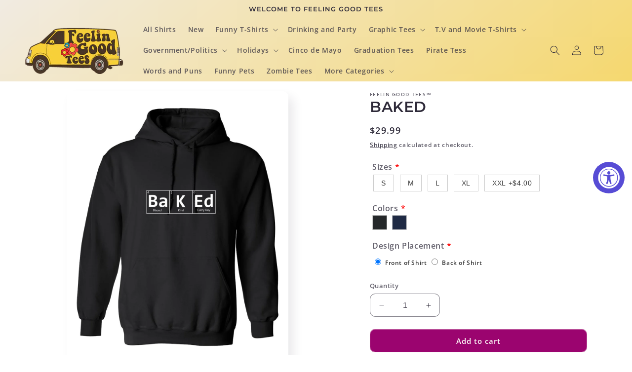

--- FILE ---
content_type: text/html; charset=utf-8
request_url: https://www.feelingoodtees.com/products/ps_0019_baked-hoodie
body_size: 30559
content:
<!doctype html>
<html class="no-js" lang="en">
  <head>
    <meta charset="utf-8">
    <meta http-equiv="X-UA-Compatible" content="IE=edge">
    <meta name="viewport" content="width=device-width,initial-scale=1">
    <meta name="theme-color" content="">
    <link rel="canonical" href="https://www.feelingoodtees.com/products/ps_0019_baked-hoodie"><link rel="icon" type="image/png" href="//www.feelingoodtees.com/cdn/shop/files/feelingoodtees-logo_c45d0809-a709-415c-a9d0-ccc2be3dd193.png?crop=center&height=32&v=1613696149&width=32"><link rel="preconnect" href="https://fonts.shopifycdn.com" crossorigin><title>
      BAKED
 &ndash; Feelin Good Tees™</title>

    
      <meta name="description" content="Great Feel: These soft and comfortable shirts are amazing and will outlast your humor.  They feel great against your skin.Choices, Choices Choices: Hoodies, Talls, Soft, Heavy Duty, Kids and more.   There are Youth Adult, Tall, Heavy Duty and Womens shirts all at your finger tips.Great Quality: Feeling Good Tees are ma">
    

    

<meta property="og:site_name" content="Feelin Good Tees™">
<meta property="og:url" content="https://www.feelingoodtees.com/products/ps_0019_baked-hoodie">
<meta property="og:title" content="BAKED">
<meta property="og:type" content="product">
<meta property="og:description" content="Great Feel: These soft and comfortable shirts are amazing and will outlast your humor.  They feel great against your skin.Choices, Choices Choices: Hoodies, Talls, Soft, Heavy Duty, Kids and more.   There are Youth Adult, Tall, Heavy Duty and Womens shirts all at your finger tips.Great Quality: Feeling Good Tees are ma"><meta property="og:image" content="http://www.feelingoodtees.com/cdn/shop/products/PS_0019_BAKED.jpg?v=1746379564">
  <meta property="og:image:secure_url" content="https://www.feelingoodtees.com/cdn/shop/products/PS_0019_BAKED.jpg?v=1746379564">
  <meta property="og:image:width" content="1600">
  <meta property="og:image:height" content="1961"><meta property="og:price:amount" content="29.99">
  <meta property="og:price:currency" content="USD"><meta name="twitter:card" content="summary_large_image">
<meta name="twitter:title" content="BAKED">
<meta name="twitter:description" content="Great Feel: These soft and comfortable shirts are amazing and will outlast your humor.  They feel great against your skin.Choices, Choices Choices: Hoodies, Talls, Soft, Heavy Duty, Kids and more.   There are Youth Adult, Tall, Heavy Duty and Womens shirts all at your finger tips.Great Quality: Feeling Good Tees are ma">


    <script src="//www.feelingoodtees.com/cdn/shop/t/15/assets/constants.js?v=58251544750838685771692016372" defer="defer"></script>
    <script src="//www.feelingoodtees.com/cdn/shop/t/15/assets/pubsub.js?v=158357773527763999511692016373" defer="defer"></script>
    <script src="//www.feelingoodtees.com/cdn/shop/t/15/assets/global.js?v=101337891854528949751692040776" defer="defer"></script><script src="//www.feelingoodtees.com/cdn/shop/t/15/assets/animations.js?v=88693664871331136111692016371" defer="defer"></script><script type="text/javascript" src="https://ajax.googleapis.com/ajax/libs/jquery/3.3.1/jquery.min.js" async></script>
    <script>window.performance && window.performance.mark && window.performance.mark('shopify.content_for_header.start');</script><meta name="google-site-verification" content="j8vXhsRhORv2q72DcpzfgNxTBI7fNBeGonfBZMGz9PQ">
<meta name="google-site-verification" content="848sTPSQzvNdJk-i8nftks39eCPrvMxaB_DqVMGgIEU">
<meta id="shopify-digital-wallet" name="shopify-digital-wallet" content="/26773225665/digital_wallets/dialog">
<meta name="shopify-checkout-api-token" content="1b06a15793c943fb0f6fe776b2ad4d25">
<meta id="in-context-paypal-metadata" data-shop-id="26773225665" data-venmo-supported="true" data-environment="production" data-locale="en_US" data-paypal-v4="true" data-currency="USD">
<link rel="alternate" type="application/json+oembed" href="https://www.feelingoodtees.com/products/ps_0019_baked-hoodie.oembed">
<script async="async" src="/checkouts/internal/preloads.js?locale=en-US"></script>
<link rel="preconnect" href="https://shop.app" crossorigin="anonymous">
<script async="async" src="https://shop.app/checkouts/internal/preloads.js?locale=en-US&shop_id=26773225665" crossorigin="anonymous"></script>
<script id="apple-pay-shop-capabilities" type="application/json">{"shopId":26773225665,"countryCode":"US","currencyCode":"USD","merchantCapabilities":["supports3DS"],"merchantId":"gid:\/\/shopify\/Shop\/26773225665","merchantName":"Feelin Good Tees™","requiredBillingContactFields":["postalAddress","email","phone"],"requiredShippingContactFields":["postalAddress","email","phone"],"shippingType":"shipping","supportedNetworks":["visa","masterCard","amex","discover","elo","jcb"],"total":{"type":"pending","label":"Feelin Good Tees™","amount":"1.00"},"shopifyPaymentsEnabled":true,"supportsSubscriptions":true}</script>
<script id="shopify-features" type="application/json">{"accessToken":"1b06a15793c943fb0f6fe776b2ad4d25","betas":["rich-media-storefront-analytics"],"domain":"www.feelingoodtees.com","predictiveSearch":true,"shopId":26773225665,"locale":"en"}</script>
<script>var Shopify = Shopify || {};
Shopify.shop = "feelin-good-tees.myshopify.com";
Shopify.locale = "en";
Shopify.currency = {"active":"USD","rate":"1.0"};
Shopify.country = "US";
Shopify.theme = {"name":"Sense","id":136475115737,"schema_name":"Sense","schema_version":"11.0.0","theme_store_id":1356,"role":"main"};
Shopify.theme.handle = "null";
Shopify.theme.style = {"id":null,"handle":null};
Shopify.cdnHost = "www.feelingoodtees.com/cdn";
Shopify.routes = Shopify.routes || {};
Shopify.routes.root = "/";</script>
<script type="module">!function(o){(o.Shopify=o.Shopify||{}).modules=!0}(window);</script>
<script>!function(o){function n(){var o=[];function n(){o.push(Array.prototype.slice.apply(arguments))}return n.q=o,n}var t=o.Shopify=o.Shopify||{};t.loadFeatures=n(),t.autoloadFeatures=n()}(window);</script>
<script>
  window.ShopifyPay = window.ShopifyPay || {};
  window.ShopifyPay.apiHost = "shop.app\/pay";
  window.ShopifyPay.redirectState = null;
</script>
<script id="shop-js-analytics" type="application/json">{"pageType":"product"}</script>
<script defer="defer" async type="module" src="//www.feelingoodtees.com/cdn/shopifycloud/shop-js/modules/v2/client.init-shop-cart-sync_IZsNAliE.en.esm.js"></script>
<script defer="defer" async type="module" src="//www.feelingoodtees.com/cdn/shopifycloud/shop-js/modules/v2/chunk.common_0OUaOowp.esm.js"></script>
<script type="module">
  await import("//www.feelingoodtees.com/cdn/shopifycloud/shop-js/modules/v2/client.init-shop-cart-sync_IZsNAliE.en.esm.js");
await import("//www.feelingoodtees.com/cdn/shopifycloud/shop-js/modules/v2/chunk.common_0OUaOowp.esm.js");

  window.Shopify.SignInWithShop?.initShopCartSync?.({"fedCMEnabled":true,"windoidEnabled":true});

</script>
<script>
  window.Shopify = window.Shopify || {};
  if (!window.Shopify.featureAssets) window.Shopify.featureAssets = {};
  window.Shopify.featureAssets['shop-js'] = {"shop-cart-sync":["modules/v2/client.shop-cart-sync_DLOhI_0X.en.esm.js","modules/v2/chunk.common_0OUaOowp.esm.js"],"init-fed-cm":["modules/v2/client.init-fed-cm_C6YtU0w6.en.esm.js","modules/v2/chunk.common_0OUaOowp.esm.js"],"shop-button":["modules/v2/client.shop-button_BCMx7GTG.en.esm.js","modules/v2/chunk.common_0OUaOowp.esm.js"],"shop-cash-offers":["modules/v2/client.shop-cash-offers_BT26qb5j.en.esm.js","modules/v2/chunk.common_0OUaOowp.esm.js","modules/v2/chunk.modal_CGo_dVj3.esm.js"],"init-windoid":["modules/v2/client.init-windoid_B9PkRMql.en.esm.js","modules/v2/chunk.common_0OUaOowp.esm.js"],"init-shop-email-lookup-coordinator":["modules/v2/client.init-shop-email-lookup-coordinator_DZkqjsbU.en.esm.js","modules/v2/chunk.common_0OUaOowp.esm.js"],"shop-toast-manager":["modules/v2/client.shop-toast-manager_Di2EnuM7.en.esm.js","modules/v2/chunk.common_0OUaOowp.esm.js"],"shop-login-button":["modules/v2/client.shop-login-button_BtqW_SIO.en.esm.js","modules/v2/chunk.common_0OUaOowp.esm.js","modules/v2/chunk.modal_CGo_dVj3.esm.js"],"avatar":["modules/v2/client.avatar_BTnouDA3.en.esm.js"],"pay-button":["modules/v2/client.pay-button_CWa-C9R1.en.esm.js","modules/v2/chunk.common_0OUaOowp.esm.js"],"init-shop-cart-sync":["modules/v2/client.init-shop-cart-sync_IZsNAliE.en.esm.js","modules/v2/chunk.common_0OUaOowp.esm.js"],"init-customer-accounts":["modules/v2/client.init-customer-accounts_DenGwJTU.en.esm.js","modules/v2/client.shop-login-button_BtqW_SIO.en.esm.js","modules/v2/chunk.common_0OUaOowp.esm.js","modules/v2/chunk.modal_CGo_dVj3.esm.js"],"init-shop-for-new-customer-accounts":["modules/v2/client.init-shop-for-new-customer-accounts_JdHXxpS9.en.esm.js","modules/v2/client.shop-login-button_BtqW_SIO.en.esm.js","modules/v2/chunk.common_0OUaOowp.esm.js","modules/v2/chunk.modal_CGo_dVj3.esm.js"],"init-customer-accounts-sign-up":["modules/v2/client.init-customer-accounts-sign-up_D6__K_p8.en.esm.js","modules/v2/client.shop-login-button_BtqW_SIO.en.esm.js","modules/v2/chunk.common_0OUaOowp.esm.js","modules/v2/chunk.modal_CGo_dVj3.esm.js"],"checkout-modal":["modules/v2/client.checkout-modal_C_ZQDY6s.en.esm.js","modules/v2/chunk.common_0OUaOowp.esm.js","modules/v2/chunk.modal_CGo_dVj3.esm.js"],"shop-follow-button":["modules/v2/client.shop-follow-button_XetIsj8l.en.esm.js","modules/v2/chunk.common_0OUaOowp.esm.js","modules/v2/chunk.modal_CGo_dVj3.esm.js"],"lead-capture":["modules/v2/client.lead-capture_DvA72MRN.en.esm.js","modules/v2/chunk.common_0OUaOowp.esm.js","modules/v2/chunk.modal_CGo_dVj3.esm.js"],"shop-login":["modules/v2/client.shop-login_ClXNxyh6.en.esm.js","modules/v2/chunk.common_0OUaOowp.esm.js","modules/v2/chunk.modal_CGo_dVj3.esm.js"],"payment-terms":["modules/v2/client.payment-terms_CNlwjfZz.en.esm.js","modules/v2/chunk.common_0OUaOowp.esm.js","modules/v2/chunk.modal_CGo_dVj3.esm.js"]};
</script>
<script>(function() {
  var isLoaded = false;
  function asyncLoad() {
    if (isLoaded) return;
    isLoaded = true;
    var urls = ["https:\/\/accessibly.app\/public\/widget\/run.js?shop=feelin-good-tees.myshopify.com","https:\/\/upsells.boldapps.net\/v2_ui\/js\/UpsellTracker.js?shop=feelin-good-tees.myshopify.com","https:\/\/upsells.boldapps.net\/v2_ui\/js\/upsell.js?shop=feelin-good-tees.myshopify.com","https:\/\/reorder-master.hulkapps.com\/reorderjs\/re-order.js?1646035321\u0026shop=feelin-good-tees.myshopify.com","https:\/\/cdn.doofinder.com\/shopify\/doofinder-installed.js?shop=feelin-good-tees.myshopify.com","https:\/\/node1.itoris.com\/dpo\/storefront\/include.js?shop=feelin-good-tees.myshopify.com"];
    for (var i = 0; i < urls.length; i++) {
      var s = document.createElement('script');
      s.type = 'text/javascript';
      s.async = true;
      s.src = urls[i];
      var x = document.getElementsByTagName('script')[0];
      x.parentNode.insertBefore(s, x);
    }
  };
  if(window.attachEvent) {
    window.attachEvent('onload', asyncLoad);
  } else {
    window.addEventListener('load', asyncLoad, false);
  }
})();</script>
<script id="__st">var __st={"a":26773225665,"offset":-18000,"reqid":"2f96a487-bc19-47d2-a2b4-eccfef1593ec-1768506848","pageurl":"www.feelingoodtees.com\/products\/ps_0019_baked-hoodie","u":"87127577026e","p":"product","rtyp":"product","rid":8415053119705};</script>
<script>window.ShopifyPaypalV4VisibilityTracking = true;</script>
<script id="captcha-bootstrap">!function(){'use strict';const t='contact',e='account',n='new_comment',o=[[t,t],['blogs',n],['comments',n],[t,'customer']],c=[[e,'customer_login'],[e,'guest_login'],[e,'recover_customer_password'],[e,'create_customer']],r=t=>t.map((([t,e])=>`form[action*='/${t}']:not([data-nocaptcha='true']) input[name='form_type'][value='${e}']`)).join(','),a=t=>()=>t?[...document.querySelectorAll(t)].map((t=>t.form)):[];function s(){const t=[...o],e=r(t);return a(e)}const i='password',u='form_key',d=['recaptcha-v3-token','g-recaptcha-response','h-captcha-response',i],f=()=>{try{return window.sessionStorage}catch{return}},m='__shopify_v',_=t=>t.elements[u];function p(t,e,n=!1){try{const o=window.sessionStorage,c=JSON.parse(o.getItem(e)),{data:r}=function(t){const{data:e,action:n}=t;return t[m]||n?{data:e,action:n}:{data:t,action:n}}(c);for(const[e,n]of Object.entries(r))t.elements[e]&&(t.elements[e].value=n);n&&o.removeItem(e)}catch(o){console.error('form repopulation failed',{error:o})}}const l='form_type',E='cptcha';function T(t){t.dataset[E]=!0}const w=window,h=w.document,L='Shopify',v='ce_forms',y='captcha';let A=!1;((t,e)=>{const n=(g='f06e6c50-85a8-45c8-87d0-21a2b65856fe',I='https://cdn.shopify.com/shopifycloud/storefront-forms-hcaptcha/ce_storefront_forms_captcha_hcaptcha.v1.5.2.iife.js',D={infoText:'Protected by hCaptcha',privacyText:'Privacy',termsText:'Terms'},(t,e,n)=>{const o=w[L][v],c=o.bindForm;if(c)return c(t,g,e,D).then(n);var r;o.q.push([[t,g,e,D],n]),r=I,A||(h.body.append(Object.assign(h.createElement('script'),{id:'captcha-provider',async:!0,src:r})),A=!0)});var g,I,D;w[L]=w[L]||{},w[L][v]=w[L][v]||{},w[L][v].q=[],w[L][y]=w[L][y]||{},w[L][y].protect=function(t,e){n(t,void 0,e),T(t)},Object.freeze(w[L][y]),function(t,e,n,w,h,L){const[v,y,A,g]=function(t,e,n){const i=e?o:[],u=t?c:[],d=[...i,...u],f=r(d),m=r(i),_=r(d.filter((([t,e])=>n.includes(e))));return[a(f),a(m),a(_),s()]}(w,h,L),I=t=>{const e=t.target;return e instanceof HTMLFormElement?e:e&&e.form},D=t=>v().includes(t);t.addEventListener('submit',(t=>{const e=I(t);if(!e)return;const n=D(e)&&!e.dataset.hcaptchaBound&&!e.dataset.recaptchaBound,o=_(e),c=g().includes(e)&&(!o||!o.value);(n||c)&&t.preventDefault(),c&&!n&&(function(t){try{if(!f())return;!function(t){const e=f();if(!e)return;const n=_(t);if(!n)return;const o=n.value;o&&e.removeItem(o)}(t);const e=Array.from(Array(32),(()=>Math.random().toString(36)[2])).join('');!function(t,e){_(t)||t.append(Object.assign(document.createElement('input'),{type:'hidden',name:u})),t.elements[u].value=e}(t,e),function(t,e){const n=f();if(!n)return;const o=[...t.querySelectorAll(`input[type='${i}']`)].map((({name:t})=>t)),c=[...d,...o],r={};for(const[a,s]of new FormData(t).entries())c.includes(a)||(r[a]=s);n.setItem(e,JSON.stringify({[m]:1,action:t.action,data:r}))}(t,e)}catch(e){console.error('failed to persist form',e)}}(e),e.submit())}));const S=(t,e)=>{t&&!t.dataset[E]&&(n(t,e.some((e=>e===t))),T(t))};for(const o of['focusin','change'])t.addEventListener(o,(t=>{const e=I(t);D(e)&&S(e,y())}));const B=e.get('form_key'),M=e.get(l),P=B&&M;t.addEventListener('DOMContentLoaded',(()=>{const t=y();if(P)for(const e of t)e.elements[l].value===M&&p(e,B);[...new Set([...A(),...v().filter((t=>'true'===t.dataset.shopifyCaptcha))])].forEach((e=>S(e,t)))}))}(h,new URLSearchParams(w.location.search),n,t,e,['guest_login'])})(!0,!0)}();</script>
<script integrity="sha256-4kQ18oKyAcykRKYeNunJcIwy7WH5gtpwJnB7kiuLZ1E=" data-source-attribution="shopify.loadfeatures" defer="defer" src="//www.feelingoodtees.com/cdn/shopifycloud/storefront/assets/storefront/load_feature-a0a9edcb.js" crossorigin="anonymous"></script>
<script crossorigin="anonymous" defer="defer" src="//www.feelingoodtees.com/cdn/shopifycloud/storefront/assets/shopify_pay/storefront-65b4c6d7.js?v=20250812"></script>
<script data-source-attribution="shopify.dynamic_checkout.dynamic.init">var Shopify=Shopify||{};Shopify.PaymentButton=Shopify.PaymentButton||{isStorefrontPortableWallets:!0,init:function(){window.Shopify.PaymentButton.init=function(){};var t=document.createElement("script");t.src="https://www.feelingoodtees.com/cdn/shopifycloud/portable-wallets/latest/portable-wallets.en.js",t.type="module",document.head.appendChild(t)}};
</script>
<script data-source-attribution="shopify.dynamic_checkout.buyer_consent">
  function portableWalletsHideBuyerConsent(e){var t=document.getElementById("shopify-buyer-consent"),n=document.getElementById("shopify-subscription-policy-button");t&&n&&(t.classList.add("hidden"),t.setAttribute("aria-hidden","true"),n.removeEventListener("click",e))}function portableWalletsShowBuyerConsent(e){var t=document.getElementById("shopify-buyer-consent"),n=document.getElementById("shopify-subscription-policy-button");t&&n&&(t.classList.remove("hidden"),t.removeAttribute("aria-hidden"),n.addEventListener("click",e))}window.Shopify?.PaymentButton&&(window.Shopify.PaymentButton.hideBuyerConsent=portableWalletsHideBuyerConsent,window.Shopify.PaymentButton.showBuyerConsent=portableWalletsShowBuyerConsent);
</script>
<script data-source-attribution="shopify.dynamic_checkout.cart.bootstrap">document.addEventListener("DOMContentLoaded",(function(){function t(){return document.querySelector("shopify-accelerated-checkout-cart, shopify-accelerated-checkout")}if(t())Shopify.PaymentButton.init();else{new MutationObserver((function(e,n){t()&&(Shopify.PaymentButton.init(),n.disconnect())})).observe(document.body,{childList:!0,subtree:!0})}}));
</script>
<script id='scb4127' type='text/javascript' async='' src='https://www.feelingoodtees.com/cdn/shopifycloud/privacy-banner/storefront-banner.js'></script><link id="shopify-accelerated-checkout-styles" rel="stylesheet" media="screen" href="https://www.feelingoodtees.com/cdn/shopifycloud/portable-wallets/latest/accelerated-checkout-backwards-compat.css" crossorigin="anonymous">
<style id="shopify-accelerated-checkout-cart">
        #shopify-buyer-consent {
  margin-top: 1em;
  display: inline-block;
  width: 100%;
}

#shopify-buyer-consent.hidden {
  display: none;
}

#shopify-subscription-policy-button {
  background: none;
  border: none;
  padding: 0;
  text-decoration: underline;
  font-size: inherit;
  cursor: pointer;
}

#shopify-subscription-policy-button::before {
  box-shadow: none;
}

      </style>
<script id="sections-script" data-sections="header" defer="defer" src="//www.feelingoodtees.com/cdn/shop/t/15/compiled_assets/scripts.js?3189"></script>
<script>window.performance && window.performance.mark && window.performance.mark('shopify.content_for_header.end');</script>

<script>window.BOLD = window.BOLD || {};
    window.BOLD.common = window.BOLD.common || {};
    window.BOLD.common.Shopify = window.BOLD.common.Shopify || {};
    window.BOLD.common.Shopify.shop = {
      domain: 'www.feelingoodtees.com',
      permanent_domain: 'feelin-good-tees.myshopify.com',
      url: 'https://www.feelingoodtees.com',
      secure_url: 'https://www.feelingoodtees.com',
      money_format: "${{amount}}",
      currency: "USD"
    };
    window.BOLD.common.Shopify.customer = {
      id: null,
      tags: null,
    };
    window.BOLD.common.Shopify.cart = {"note":null,"attributes":{},"original_total_price":0,"total_price":0,"total_discount":0,"total_weight":0.0,"item_count":0,"items":[],"requires_shipping":false,"currency":"USD","items_subtotal_price":0,"cart_level_discount_applications":[],"checkout_charge_amount":0};
    window.BOLD.common.template = 'product';window.BOLD.common.Shopify.formatMoney = function(money, format) {
        function n(t, e) {
            return "undefined" == typeof t ? e : t
        }
        function r(t, e, r, i) {
            if (e = n(e, 2),
                r = n(r, ","),
                i = n(i, "."),
            isNaN(t) || null == t)
                return 0;
            t = (t / 100).toFixed(e);
            var o = t.split(".")
                , a = o[0].replace(/(\d)(?=(\d\d\d)+(?!\d))/g, "$1" + r)
                , s = o[1] ? i + o[1] : "";
            return a + s
        }
        "string" == typeof money && (money = money.replace(".", ""));
        var i = ""
            , o = /\{\{\s*(\w+)\s*\}\}/
            , a = format || window.BOLD.common.Shopify.shop.money_format || window.Shopify.money_format || "$ {{ amount }}";
        switch (a.match(o)[1]) {
            case "amount":
                i = r(money, 2, ",", ".");
                break;
            case "amount_no_decimals":
                i = r(money, 0, ",", ".");
                break;
            case "amount_with_comma_separator":
                i = r(money, 2, ".", ",");
                break;
            case "amount_no_decimals_with_comma_separator":
                i = r(money, 0, ".", ",");
                break;
            case "amount_with_space_separator":
                i = r(money, 2, " ", ",");
                break;
            case "amount_no_decimals_with_space_separator":
                i = r(money, 0, " ", ",");
                break;
            case "amount_with_apostrophe_separator":
                i = r(money, 2, "'", ".");
                break;
        }
        return a.replace(o, i);
    };
    window.BOLD.common.Shopify.saveProduct = function (handle, product) {
      if (typeof handle === 'string' && typeof window.BOLD.common.Shopify.products[handle] === 'undefined') {
        if (typeof product === 'number') {
          window.BOLD.common.Shopify.handles[product] = handle;
          product = { id: product };
        }
        window.BOLD.common.Shopify.products[handle] = product;
      }
    };
    window.BOLD.common.Shopify.saveVariant = function (variant_id, variant) {
      if (typeof variant_id === 'number' && typeof window.BOLD.common.Shopify.variants[variant_id] === 'undefined') {
        window.BOLD.common.Shopify.variants[variant_id] = variant;
      }
    };window.BOLD.common.Shopify.products = window.BOLD.common.Shopify.products || {};
    window.BOLD.common.Shopify.variants = window.BOLD.common.Shopify.variants || {};
    window.BOLD.common.Shopify.handles = window.BOLD.common.Shopify.handles || {};window.BOLD.common.Shopify.handle = "ps_0019_baked-hoodie"
window.BOLD.common.Shopify.saveProduct("ps_0019_baked-hoodie", 8415053119705);window.BOLD.common.Shopify.saveVariant(44335058845913, { product_id: 8415053119705, product_handle: "ps_0019_baked-hoodie", price: 2999, group_id: '', csp_metafield: {}});window.BOLD.apps_installed = {"Product Upsell":3} || {};window.BOLD.common.Shopify.metafields = window.BOLD.common.Shopify.metafields || {};window.BOLD.common.Shopify.metafields["bold_rp"] = {};window.BOLD.common.Shopify.metafields["bold_csp_defaults"] = {};window.BOLD.common.cacheParams = window.BOLD.common.cacheParams || {};
</script>

<link href="//www.feelingoodtees.com/cdn/shop/t/15/assets/bold-upsell.css?v=51915886505602322711692056309" rel="stylesheet" type="text/css" media="all" />
<link href="//www.feelingoodtees.com/cdn/shop/t/15/assets/bold-upsell-custom.css?v=150135899998303055901692056310" rel="stylesheet" type="text/css" media="all" />
<script>
</script>

    <style data-shopify>
      @font-face {
  font-family: "Open Sans";
  font-weight: 600;
  font-style: normal;
  font-display: swap;
  src: url("//www.feelingoodtees.com/cdn/fonts/open_sans/opensans_n6.15aeff3c913c3fe570c19cdfeed14ce10d09fb08.woff2") format("woff2"),
       url("//www.feelingoodtees.com/cdn/fonts/open_sans/opensans_n6.14bef14c75f8837a87f70ce22013cb146ee3e9f3.woff") format("woff");
}

      @font-face {
  font-family: "Open Sans";
  font-weight: 700;
  font-style: normal;
  font-display: swap;
  src: url("//www.feelingoodtees.com/cdn/fonts/open_sans/opensans_n7.a9393be1574ea8606c68f4441806b2711d0d13e4.woff2") format("woff2"),
       url("//www.feelingoodtees.com/cdn/fonts/open_sans/opensans_n7.7b8af34a6ebf52beb1a4c1d8c73ad6910ec2e553.woff") format("woff");
}

      @font-face {
  font-family: "Open Sans";
  font-weight: 600;
  font-style: italic;
  font-display: swap;
  src: url("//www.feelingoodtees.com/cdn/fonts/open_sans/opensans_i6.828bbc1b99433eacd7d50c9f0c1bfe16f27b89a3.woff2") format("woff2"),
       url("//www.feelingoodtees.com/cdn/fonts/open_sans/opensans_i6.a79e1402e2bbd56b8069014f43ff9c422c30d057.woff") format("woff");
}

      @font-face {
  font-family: "Open Sans";
  font-weight: 700;
  font-style: italic;
  font-display: swap;
  src: url("//www.feelingoodtees.com/cdn/fonts/open_sans/opensans_i7.916ced2e2ce15f7fcd95d196601a15e7b89ee9a4.woff2") format("woff2"),
       url("//www.feelingoodtees.com/cdn/fonts/open_sans/opensans_i7.99a9cff8c86ea65461de497ade3d515a98f8b32a.woff") format("woff");
}

      @font-face {
  font-family: Montserrat;
  font-weight: 600;
  font-style: normal;
  font-display: swap;
  src: url("//www.feelingoodtees.com/cdn/fonts/montserrat/montserrat_n6.1326b3e84230700ef15b3a29fb520639977513e0.woff2") format("woff2"),
       url("//www.feelingoodtees.com/cdn/fonts/montserrat/montserrat_n6.652f051080eb14192330daceed8cd53dfdc5ead9.woff") format("woff");
}


      
        :root,
        .color-background-1 {
          --color-background: 255,255,255;
        
          --gradient-background: #ffffff;
        
        --color-foreground: 46,42,57;
        --color-shadow: 46,42,57;
        --color-button: 155,4,111;
        --color-button-text: 253,251,247;
        --color-secondary-button: 255,255,255;
        --color-secondary-button-text: 46,42,57;
        --color-link: 46,42,57;
        --color-badge-foreground: 46,42,57;
        --color-badge-background: 255,255,255;
        --color-badge-border: 46,42,57;
        --payment-terms-background-color: rgb(255 255 255);
      }
      
        
        .color-background-2 {
          --color-background: 237,255,167;
        
          --gradient-background: radial-gradient(rgba(255, 229, 229, 1), rgba(255, 224, 218, 1) 25%, rgba(215, 255, 137, 1) 100%);
        
        --color-foreground: 46,42,57;
        --color-shadow: 46,42,57;
        --color-button: 46,42,57;
        --color-button-text: 237,255,167;
        --color-secondary-button: 237,255,167;
        --color-secondary-button-text: 46,42,57;
        --color-link: 46,42,57;
        --color-badge-foreground: 46,42,57;
        --color-badge-background: 237,255,167;
        --color-badge-border: 46,42,57;
        --payment-terms-background-color: rgb(237 255 167);
      }
      
        
        .color-inverse {
          --color-background: 46,42,57;
        
          --gradient-background: #2e2a39;
        
        --color-foreground: 253,251,247;
        --color-shadow: 46,42,57;
        --color-button: 253,251,247;
        --color-button-text: 46,42,57;
        --color-secondary-button: 46,42,57;
        --color-secondary-button-text: 253,251,247;
        --color-link: 253,251,247;
        --color-badge-foreground: 253,251,247;
        --color-badge-background: 46,42,57;
        --color-badge-border: 253,251,247;
        --payment-terms-background-color: rgb(46 42 57);
      }
      
        
        .color-accent-1 {
          --color-background: 155,4,111;
        
          --gradient-background: #9b046f;
        
        --color-foreground: 253,251,247;
        --color-shadow: 46,42,57;
        --color-button: 253,251,247;
        --color-button-text: 155,4,111;
        --color-secondary-button: 155,4,111;
        --color-secondary-button-text: 253,251,247;
        --color-link: 253,251,247;
        --color-badge-foreground: 253,251,247;
        --color-badge-background: 155,4,111;
        --color-badge-border: 253,251,247;
        --payment-terms-background-color: rgb(155 4 111);
      }
      
        
        .color-accent-2 {
          --color-background: 94,54,83;
        
          --gradient-background: linear-gradient(320deg, rgba(134, 16, 106, 1), rgba(94, 54, 83, 1) 100%);
        
        --color-foreground: 253,251,247;
        --color-shadow: 46,42,57;
        --color-button: 253,251,247;
        --color-button-text: 94,54,83;
        --color-secondary-button: 94,54,83;
        --color-secondary-button-text: 253,251,247;
        --color-link: 253,251,247;
        --color-badge-foreground: 253,251,247;
        --color-badge-background: 94,54,83;
        --color-badge-border: 253,251,247;
        --payment-terms-background-color: rgb(94 54 83);
      }
      
        
        .color-scheme-37780e4c-4227-43d0-98ad-48324cf49ff0 {
          --color-background: 255,255,255;
        
          --gradient-background: linear-gradient(320deg, rgba(247, 207, 59, 1), rgba(241, 235, 226, 1) 100%);
        
        --color-foreground: 46,42,57;
        --color-shadow: 46,42,57;
        --color-button: 52,51,51;
        --color-button-text: 253,251,247;
        --color-secondary-button: 255,255,255;
        --color-secondary-button-text: 46,42,57;
        --color-link: 46,42,57;
        --color-badge-foreground: 46,42,57;
        --color-badge-background: 255,255,255;
        --color-badge-border: 46,42,57;
        --payment-terms-background-color: rgb(255 255 255);
      }
      

      body, .color-background-1, .color-background-2, .color-inverse, .color-accent-1, .color-accent-2, .color-scheme-37780e4c-4227-43d0-98ad-48324cf49ff0 {
        color: rgba(var(--color-foreground), 0.75);
        background-color: rgb(var(--color-background));
      }

      :root {
        --font-body-family: "Open Sans", sans-serif;
        --font-body-style: normal;
        --font-body-weight: 600;
        --font-body-weight-bold: 900;

        --font-heading-family: Montserrat, sans-serif;
        --font-heading-style: normal;
        --font-heading-weight: 600;

        --font-body-scale: 1.0;
        --font-heading-scale: 1.0;

        --media-padding: px;
        --media-border-opacity: 0.1;
        --media-border-width: 0px;
        --media-radius: 12px;
        --media-shadow-opacity: 0.1;
        --media-shadow-horizontal-offset: 10px;
        --media-shadow-vertical-offset: 12px;
        --media-shadow-blur-radius: 20px;
        --media-shadow-visible: 1;

        --page-width: 150rem;
        --page-width-margin: 0rem;

        --product-card-image-padding: 0.0rem;
        --product-card-corner-radius: 1.2rem;
        --product-card-text-alignment: center;
        --product-card-border-width: 0.0rem;
        --product-card-border-opacity: 0.1;
        --product-card-shadow-opacity: 0.05;
        --product-card-shadow-visible: 1;
        --product-card-shadow-horizontal-offset: 1.0rem;
        --product-card-shadow-vertical-offset: 1.0rem;
        --product-card-shadow-blur-radius: 3.5rem;

        --collection-card-image-padding: 0.0rem;
        --collection-card-corner-radius: 1.2rem;
        --collection-card-text-alignment: center;
        --collection-card-border-width: 0.0rem;
        --collection-card-border-opacity: 0.1;
        --collection-card-shadow-opacity: 0.05;
        --collection-card-shadow-visible: 1;
        --collection-card-shadow-horizontal-offset: 1.0rem;
        --collection-card-shadow-vertical-offset: 1.0rem;
        --collection-card-shadow-blur-radius: 3.5rem;

        --blog-card-image-padding: 0.0rem;
        --blog-card-corner-radius: 1.2rem;
        --blog-card-text-alignment: center;
        --blog-card-border-width: 0.0rem;
        --blog-card-border-opacity: 0.1;
        --blog-card-shadow-opacity: 0.05;
        --blog-card-shadow-visible: 1;
        --blog-card-shadow-horizontal-offset: 1.0rem;
        --blog-card-shadow-vertical-offset: 1.0rem;
        --blog-card-shadow-blur-radius: 3.5rem;

        --badge-corner-radius: 2.0rem;

        --popup-border-width: 1px;
        --popup-border-opacity: 0.1;
        --popup-corner-radius: 22px;
        --popup-shadow-opacity: 0.1;
        --popup-shadow-horizontal-offset: 10px;
        --popup-shadow-vertical-offset: 12px;
        --popup-shadow-blur-radius: 20px;

        --drawer-border-width: 1px;
        --drawer-border-opacity: 0.1;
        --drawer-shadow-opacity: 0.0;
        --drawer-shadow-horizontal-offset: 0px;
        --drawer-shadow-vertical-offset: 4px;
        --drawer-shadow-blur-radius: 5px;

        --spacing-sections-desktop: 36px;
        --spacing-sections-mobile: 25px;

        --grid-desktop-vertical-spacing: 40px;
        --grid-desktop-horizontal-spacing: 40px;
        --grid-mobile-vertical-spacing: 20px;
        --grid-mobile-horizontal-spacing: 20px;

        --text-boxes-border-opacity: 0.1;
        --text-boxes-border-width: 0px;
        --text-boxes-radius: 24px;
        --text-boxes-shadow-opacity: 0.0;
        --text-boxes-shadow-visible: 0;
        --text-boxes-shadow-horizontal-offset: 10px;
        --text-boxes-shadow-vertical-offset: 12px;
        --text-boxes-shadow-blur-radius: 20px;

        --buttons-radius: 10px;
        --buttons-radius-outset: 11px;
        --buttons-border-width: 1px;
        --buttons-border-opacity: 0.55;
        --buttons-shadow-opacity: 0.0;
        --buttons-shadow-visible: 0;
        --buttons-shadow-horizontal-offset: 0px;
        --buttons-shadow-vertical-offset: 4px;
        --buttons-shadow-blur-radius: 5px;
        --buttons-border-offset: 0.3px;

        --inputs-radius: 10px;
        --inputs-border-width: 1px;
        --inputs-border-opacity: 0.55;
        --inputs-shadow-opacity: 0.0;
        --inputs-shadow-horizontal-offset: 0px;
        --inputs-margin-offset: 0px;
        --inputs-shadow-vertical-offset: 4px;
        --inputs-shadow-blur-radius: 5px;
        --inputs-radius-outset: 11px;

        --variant-pills-radius: 10px;
        --variant-pills-border-width: 0px;
        --variant-pills-border-opacity: 0.1;
        --variant-pills-shadow-opacity: 0.0;
        --variant-pills-shadow-horizontal-offset: 0px;
        --variant-pills-shadow-vertical-offset: 4px;
        --variant-pills-shadow-blur-radius: 5px;
      }

      *,
      *::before,
      *::after {
        box-sizing: inherit;
      }

      html {
        box-sizing: border-box;
        font-size: calc(var(--font-body-scale) * 62.5%);
        height: 100%;
      }

      body {
        display: grid;
        grid-template-rows: auto auto 1fr auto;
        grid-template-columns: 100%;
        min-height: 100%;
        margin: 0;
        font-size: 1.5rem;
        letter-spacing: 0.06rem;
        line-height: calc(1 + 0.8 / var(--font-body-scale));
        font-family: var(--font-body-family);
        font-style: var(--font-body-style);
        font-weight: var(--font-body-weight);
      }

      @media screen and (min-width: 750px) {
        body {
          font-size: 1.6rem;
        }
      }
    </style>

    <link href="//www.feelingoodtees.com/cdn/shop/t/15/assets/base.css?v=106390732699954868041692143207" rel="stylesheet" type="text/css" media="all" />
<link rel="preload" as="font" href="//www.feelingoodtees.com/cdn/fonts/open_sans/opensans_n6.15aeff3c913c3fe570c19cdfeed14ce10d09fb08.woff2" type="font/woff2" crossorigin><link rel="preload" as="font" href="//www.feelingoodtees.com/cdn/fonts/montserrat/montserrat_n6.1326b3e84230700ef15b3a29fb520639977513e0.woff2" type="font/woff2" crossorigin><link href="//www.feelingoodtees.com/cdn/shop/t/15/assets/component-localization-form.css?v=143319823105703127341692016372" rel="stylesheet" type="text/css" media="all" />
      <script src="//www.feelingoodtees.com/cdn/shop/t/15/assets/localization-form.js?v=161644695336821385561692016373" defer="defer"></script><link
        rel="stylesheet"
        href="//www.feelingoodtees.com/cdn/shop/t/15/assets/component-predictive-search.css?v=118923337488134913561692016372"
        media="print"
        onload="this.media='all'"
      ><script>
      document.documentElement.className = document.documentElement.className.replace('no-js', 'js');
      if (Shopify.designMode) {
        document.documentElement.classList.add('shopify-design-mode');
      }
    </script>
  <!--DOOFINDER-SHOPIFY-->  <script>
  const dfLayerOptions = {
    installationId: 'ccb9311a-055b-42c1-aeff-eb473ac43bc2',
    zone: 'us1'
  };

  
/** START SHOPIFY ADD TO CART **/
document.addEventListener('doofinder.cart.add', function(event) {

  const product_endpoint = new URL(event.detail.link).pathname + '.js'

  fetch(product_endpoint, {
      method: 'GET',
      headers: {
        'Content-Type': 'application/json'
      },
    })
    .then(response => {
      return response.json()
    })
    .then(data => {
      variant_id = get_variant_id(parseInt(event.detail.item_id), data)
      if (variant_id) {
        add_to_cart(variant_id, event.detail.amount)
      } else {
        window.location.href = event.detail.link
      }
    })
    .catch((error) => {
      console.error('Error:', error)
    })

  function get_variant_id(product_id, product_data) {
    if (product_data.variants.length > 1) {
      if (is_variant_id_in_list(product_id, product_data.variants)) {
        return product_id
      }
      return false
    } else {
      return product_data.variants[0].id
    }
  }

  function is_variant_id_in_list(variant_id, variant_list) {
    let is_variant = false

    variant_list.forEach(variant => {
      if (variant.id === variant_id) {
        is_variant = true
      }
    })

    return is_variant
  }

  function add_to_cart(id, amount) {
    let formData = {
      'items': [{
        'id': id,
        'quantity': amount
      }],
      sections: "cart-items,cart-icon-bubble,cart-live-region-text,cart-footer"
    }

    const route = window.Shopify.routes.root ?
      window.Shopify.routes.root + 'cart/add.js' :
      window.Shopify.routes.cart_url + '/add.js' ;

    fetch(route, {
        method: 'POST',
        headers: {
          'Content-Type': 'application/json'
        },
        body: JSON.stringify(formData)
      })
      .then(response => response.json())
      .then(data => {renderSections(data.sections)})
      .catch((error) => {
        console.error('Error:', error)
      });
  }

  function renderSections(sections){
    for( section_id in sections ){
      let section = document.querySelector("#"+section_id);
      let section_html = sections[section_id];
      if(section && section_html){
        section.innerHTML = section_html;
      }
    }
  }
});
/** END SHOPIFY ADD TO CART **/


/** START SHOPIFY OPTIONS **/
dfLayerOptions.language = "en";
/** END SHOPIFY OPTIONS **/



  (function (l, a, y, e, r, s) {
    r = l.createElement(a); r.onload = e; r.async = 1; r.src = y;
    s = l.getElementsByTagName(a)[0]; s.parentNode.insertBefore(r, s);
  })(document, 'script', 'https://cdn.doofinder.com/livelayer/1/js/loader.min.js', function () {
    doofinderLoader.load(dfLayerOptions);
  });
</script>
  <!--/DOOFINDER-SHOPIFY--><link href="https://monorail-edge.shopifysvc.com" rel="dns-prefetch">
<script>(function(){if ("sendBeacon" in navigator && "performance" in window) {try {var session_token_from_headers = performance.getEntriesByType('navigation')[0].serverTiming.find(x => x.name == '_s').description;} catch {var session_token_from_headers = undefined;}var session_cookie_matches = document.cookie.match(/_shopify_s=([^;]*)/);var session_token_from_cookie = session_cookie_matches && session_cookie_matches.length === 2 ? session_cookie_matches[1] : "";var session_token = session_token_from_headers || session_token_from_cookie || "";function handle_abandonment_event(e) {var entries = performance.getEntries().filter(function(entry) {return /monorail-edge.shopifysvc.com/.test(entry.name);});if (!window.abandonment_tracked && entries.length === 0) {window.abandonment_tracked = true;var currentMs = Date.now();var navigation_start = performance.timing.navigationStart;var payload = {shop_id: 26773225665,url: window.location.href,navigation_start,duration: currentMs - navigation_start,session_token,page_type: "product"};window.navigator.sendBeacon("https://monorail-edge.shopifysvc.com/v1/produce", JSON.stringify({schema_id: "online_store_buyer_site_abandonment/1.1",payload: payload,metadata: {event_created_at_ms: currentMs,event_sent_at_ms: currentMs}}));}}window.addEventListener('pagehide', handle_abandonment_event);}}());</script>
<script id="web-pixels-manager-setup">(function e(e,d,r,n,o){if(void 0===o&&(o={}),!Boolean(null===(a=null===(i=window.Shopify)||void 0===i?void 0:i.analytics)||void 0===a?void 0:a.replayQueue)){var i,a;window.Shopify=window.Shopify||{};var t=window.Shopify;t.analytics=t.analytics||{};var s=t.analytics;s.replayQueue=[],s.publish=function(e,d,r){return s.replayQueue.push([e,d,r]),!0};try{self.performance.mark("wpm:start")}catch(e){}var l=function(){var e={modern:/Edge?\/(1{2}[4-9]|1[2-9]\d|[2-9]\d{2}|\d{4,})\.\d+(\.\d+|)|Firefox\/(1{2}[4-9]|1[2-9]\d|[2-9]\d{2}|\d{4,})\.\d+(\.\d+|)|Chrom(ium|e)\/(9{2}|\d{3,})\.\d+(\.\d+|)|(Maci|X1{2}).+ Version\/(15\.\d+|(1[6-9]|[2-9]\d|\d{3,})\.\d+)([,.]\d+|)( \(\w+\)|)( Mobile\/\w+|) Safari\/|Chrome.+OPR\/(9{2}|\d{3,})\.\d+\.\d+|(CPU[ +]OS|iPhone[ +]OS|CPU[ +]iPhone|CPU IPhone OS|CPU iPad OS)[ +]+(15[._]\d+|(1[6-9]|[2-9]\d|\d{3,})[._]\d+)([._]\d+|)|Android:?[ /-](13[3-9]|1[4-9]\d|[2-9]\d{2}|\d{4,})(\.\d+|)(\.\d+|)|Android.+Firefox\/(13[5-9]|1[4-9]\d|[2-9]\d{2}|\d{4,})\.\d+(\.\d+|)|Android.+Chrom(ium|e)\/(13[3-9]|1[4-9]\d|[2-9]\d{2}|\d{4,})\.\d+(\.\d+|)|SamsungBrowser\/([2-9]\d|\d{3,})\.\d+/,legacy:/Edge?\/(1[6-9]|[2-9]\d|\d{3,})\.\d+(\.\d+|)|Firefox\/(5[4-9]|[6-9]\d|\d{3,})\.\d+(\.\d+|)|Chrom(ium|e)\/(5[1-9]|[6-9]\d|\d{3,})\.\d+(\.\d+|)([\d.]+$|.*Safari\/(?![\d.]+ Edge\/[\d.]+$))|(Maci|X1{2}).+ Version\/(10\.\d+|(1[1-9]|[2-9]\d|\d{3,})\.\d+)([,.]\d+|)( \(\w+\)|)( Mobile\/\w+|) Safari\/|Chrome.+OPR\/(3[89]|[4-9]\d|\d{3,})\.\d+\.\d+|(CPU[ +]OS|iPhone[ +]OS|CPU[ +]iPhone|CPU IPhone OS|CPU iPad OS)[ +]+(10[._]\d+|(1[1-9]|[2-9]\d|\d{3,})[._]\d+)([._]\d+|)|Android:?[ /-](13[3-9]|1[4-9]\d|[2-9]\d{2}|\d{4,})(\.\d+|)(\.\d+|)|Mobile Safari.+OPR\/([89]\d|\d{3,})\.\d+\.\d+|Android.+Firefox\/(13[5-9]|1[4-9]\d|[2-9]\d{2}|\d{4,})\.\d+(\.\d+|)|Android.+Chrom(ium|e)\/(13[3-9]|1[4-9]\d|[2-9]\d{2}|\d{4,})\.\d+(\.\d+|)|Android.+(UC? ?Browser|UCWEB|U3)[ /]?(15\.([5-9]|\d{2,})|(1[6-9]|[2-9]\d|\d{3,})\.\d+)\.\d+|SamsungBrowser\/(5\.\d+|([6-9]|\d{2,})\.\d+)|Android.+MQ{2}Browser\/(14(\.(9|\d{2,})|)|(1[5-9]|[2-9]\d|\d{3,})(\.\d+|))(\.\d+|)|K[Aa][Ii]OS\/(3\.\d+|([4-9]|\d{2,})\.\d+)(\.\d+|)/},d=e.modern,r=e.legacy,n=navigator.userAgent;return n.match(d)?"modern":n.match(r)?"legacy":"unknown"}(),u="modern"===l?"modern":"legacy",c=(null!=n?n:{modern:"",legacy:""})[u],f=function(e){return[e.baseUrl,"/wpm","/b",e.hashVersion,"modern"===e.buildTarget?"m":"l",".js"].join("")}({baseUrl:d,hashVersion:r,buildTarget:u}),m=function(e){var d=e.version,r=e.bundleTarget,n=e.surface,o=e.pageUrl,i=e.monorailEndpoint;return{emit:function(e){var a=e.status,t=e.errorMsg,s=(new Date).getTime(),l=JSON.stringify({metadata:{event_sent_at_ms:s},events:[{schema_id:"web_pixels_manager_load/3.1",payload:{version:d,bundle_target:r,page_url:o,status:a,surface:n,error_msg:t},metadata:{event_created_at_ms:s}}]});if(!i)return console&&console.warn&&console.warn("[Web Pixels Manager] No Monorail endpoint provided, skipping logging."),!1;try{return self.navigator.sendBeacon.bind(self.navigator)(i,l)}catch(e){}var u=new XMLHttpRequest;try{return u.open("POST",i,!0),u.setRequestHeader("Content-Type","text/plain"),u.send(l),!0}catch(e){return console&&console.warn&&console.warn("[Web Pixels Manager] Got an unhandled error while logging to Monorail."),!1}}}}({version:r,bundleTarget:l,surface:e.surface,pageUrl:self.location.href,monorailEndpoint:e.monorailEndpoint});try{o.browserTarget=l,function(e){var d=e.src,r=e.async,n=void 0===r||r,o=e.onload,i=e.onerror,a=e.sri,t=e.scriptDataAttributes,s=void 0===t?{}:t,l=document.createElement("script"),u=document.querySelector("head"),c=document.querySelector("body");if(l.async=n,l.src=d,a&&(l.integrity=a,l.crossOrigin="anonymous"),s)for(var f in s)if(Object.prototype.hasOwnProperty.call(s,f))try{l.dataset[f]=s[f]}catch(e){}if(o&&l.addEventListener("load",o),i&&l.addEventListener("error",i),u)u.appendChild(l);else{if(!c)throw new Error("Did not find a head or body element to append the script");c.appendChild(l)}}({src:f,async:!0,onload:function(){if(!function(){var e,d;return Boolean(null===(d=null===(e=window.Shopify)||void 0===e?void 0:e.analytics)||void 0===d?void 0:d.initialized)}()){var d=window.webPixelsManager.init(e)||void 0;if(d){var r=window.Shopify.analytics;r.replayQueue.forEach((function(e){var r=e[0],n=e[1],o=e[2];d.publishCustomEvent(r,n,o)})),r.replayQueue=[],r.publish=d.publishCustomEvent,r.visitor=d.visitor,r.initialized=!0}}},onerror:function(){return m.emit({status:"failed",errorMsg:"".concat(f," has failed to load")})},sri:function(e){var d=/^sha384-[A-Za-z0-9+/=]+$/;return"string"==typeof e&&d.test(e)}(c)?c:"",scriptDataAttributes:o}),m.emit({status:"loading"})}catch(e){m.emit({status:"failed",errorMsg:(null==e?void 0:e.message)||"Unknown error"})}}})({shopId: 26773225665,storefrontBaseUrl: "https://www.feelingoodtees.com",extensionsBaseUrl: "https://extensions.shopifycdn.com/cdn/shopifycloud/web-pixels-manager",monorailEndpoint: "https://monorail-edge.shopifysvc.com/unstable/produce_batch",surface: "storefront-renderer",enabledBetaFlags: ["2dca8a86"],webPixelsConfigList: [{"id":"446857433","configuration":"{\"config\":\"{\\\"pixel_id\\\":\\\"AW-1034443239\\\",\\\"target_country\\\":\\\"US\\\",\\\"gtag_events\\\":[{\\\"type\\\":\\\"page_view\\\",\\\"action_label\\\":\\\"AW-1034443239\\\/sBL5CNuj_b4CEOezoe0D\\\"},{\\\"type\\\":\\\"purchase\\\",\\\"action_label\\\":\\\"AW-1034443239\\\/umZTCN6j_b4CEOezoe0D\\\"},{\\\"type\\\":\\\"view_item\\\",\\\"action_label\\\":\\\"AW-1034443239\\\/0foPCLOl_b4CEOezoe0D\\\"},{\\\"type\\\":\\\"add_to_cart\\\",\\\"action_label\\\":\\\"AW-1034443239\\\/PI0ICLal_b4CEOezoe0D\\\"},{\\\"type\\\":\\\"begin_checkout\\\",\\\"action_label\\\":\\\"AW-1034443239\\\/HO6RCLml_b4CEOezoe0D\\\"},{\\\"type\\\":\\\"search\\\",\\\"action_label\\\":\\\"AW-1034443239\\\/q4pVCLyl_b4CEOezoe0D\\\"},{\\\"type\\\":\\\"add_payment_info\\\",\\\"action_label\\\":\\\"AW-1034443239\\\/jW_CCL-l_b4CEOezoe0D\\\"}],\\\"enable_monitoring_mode\\\":false}\"}","eventPayloadVersion":"v1","runtimeContext":"OPEN","scriptVersion":"b2a88bafab3e21179ed38636efcd8a93","type":"APP","apiClientId":1780363,"privacyPurposes":[],"dataSharingAdjustments":{"protectedCustomerApprovalScopes":["read_customer_address","read_customer_email","read_customer_name","read_customer_personal_data","read_customer_phone"]}},{"id":"74252505","eventPayloadVersion":"v1","runtimeContext":"LAX","scriptVersion":"1","type":"CUSTOM","privacyPurposes":["ANALYTICS"],"name":"Google Analytics tag (migrated)"},{"id":"shopify-app-pixel","configuration":"{}","eventPayloadVersion":"v1","runtimeContext":"STRICT","scriptVersion":"0450","apiClientId":"shopify-pixel","type":"APP","privacyPurposes":["ANALYTICS","MARKETING"]},{"id":"shopify-custom-pixel","eventPayloadVersion":"v1","runtimeContext":"LAX","scriptVersion":"0450","apiClientId":"shopify-pixel","type":"CUSTOM","privacyPurposes":["ANALYTICS","MARKETING"]}],isMerchantRequest: false,initData: {"shop":{"name":"Feelin Good Tees™","paymentSettings":{"currencyCode":"USD"},"myshopifyDomain":"feelin-good-tees.myshopify.com","countryCode":"US","storefrontUrl":"https:\/\/www.feelingoodtees.com"},"customer":null,"cart":null,"checkout":null,"productVariants":[{"price":{"amount":29.99,"currencyCode":"USD"},"product":{"title":"BAKED","vendor":"Feelin Good Tees™","id":"8415053119705","untranslatedTitle":"BAKED","url":"\/products\/ps_0019_baked-hoodie","type":""},"id":"44335058845913","image":{"src":"\/\/www.feelingoodtees.com\/cdn\/shop\/products\/PS_0019_BAKED.jpg?v=1746379564"},"sku":"PS_0019_BAKED_HOD","title":"Default Title","untranslatedTitle":"Default Title"}],"purchasingCompany":null},},"https://www.feelingoodtees.com/cdn","fcfee988w5aeb613cpc8e4bc33m6693e112",{"modern":"","legacy":""},{"shopId":"26773225665","storefrontBaseUrl":"https:\/\/www.feelingoodtees.com","extensionBaseUrl":"https:\/\/extensions.shopifycdn.com\/cdn\/shopifycloud\/web-pixels-manager","surface":"storefront-renderer","enabledBetaFlags":"[\"2dca8a86\"]","isMerchantRequest":"false","hashVersion":"fcfee988w5aeb613cpc8e4bc33m6693e112","publish":"custom","events":"[[\"page_viewed\",{}],[\"product_viewed\",{\"productVariant\":{\"price\":{\"amount\":29.99,\"currencyCode\":\"USD\"},\"product\":{\"title\":\"BAKED\",\"vendor\":\"Feelin Good Tees™\",\"id\":\"8415053119705\",\"untranslatedTitle\":\"BAKED\",\"url\":\"\/products\/ps_0019_baked-hoodie\",\"type\":\"\"},\"id\":\"44335058845913\",\"image\":{\"src\":\"\/\/www.feelingoodtees.com\/cdn\/shop\/products\/PS_0019_BAKED.jpg?v=1746379564\"},\"sku\":\"PS_0019_BAKED_HOD\",\"title\":\"Default Title\",\"untranslatedTitle\":\"Default Title\"}}]]"});</script><script>
  window.ShopifyAnalytics = window.ShopifyAnalytics || {};
  window.ShopifyAnalytics.meta = window.ShopifyAnalytics.meta || {};
  window.ShopifyAnalytics.meta.currency = 'USD';
  var meta = {"product":{"id":8415053119705,"gid":"gid:\/\/shopify\/Product\/8415053119705","vendor":"Feelin Good Tees™","type":"","handle":"ps_0019_baked-hoodie","variants":[{"id":44335058845913,"price":2999,"name":"BAKED","public_title":null,"sku":"PS_0019_BAKED_HOD"}],"remote":false},"page":{"pageType":"product","resourceType":"product","resourceId":8415053119705,"requestId":"2f96a487-bc19-47d2-a2b4-eccfef1593ec-1768506848"}};
  for (var attr in meta) {
    window.ShopifyAnalytics.meta[attr] = meta[attr];
  }
</script>
<script class="analytics">
  (function () {
    var customDocumentWrite = function(content) {
      var jquery = null;

      if (window.jQuery) {
        jquery = window.jQuery;
      } else if (window.Checkout && window.Checkout.$) {
        jquery = window.Checkout.$;
      }

      if (jquery) {
        jquery('body').append(content);
      }
    };

    var hasLoggedConversion = function(token) {
      if (token) {
        return document.cookie.indexOf('loggedConversion=' + token) !== -1;
      }
      return false;
    }

    var setCookieIfConversion = function(token) {
      if (token) {
        var twoMonthsFromNow = new Date(Date.now());
        twoMonthsFromNow.setMonth(twoMonthsFromNow.getMonth() + 2);

        document.cookie = 'loggedConversion=' + token + '; expires=' + twoMonthsFromNow;
      }
    }

    var trekkie = window.ShopifyAnalytics.lib = window.trekkie = window.trekkie || [];
    if (trekkie.integrations) {
      return;
    }
    trekkie.methods = [
      'identify',
      'page',
      'ready',
      'track',
      'trackForm',
      'trackLink'
    ];
    trekkie.factory = function(method) {
      return function() {
        var args = Array.prototype.slice.call(arguments);
        args.unshift(method);
        trekkie.push(args);
        return trekkie;
      };
    };
    for (var i = 0; i < trekkie.methods.length; i++) {
      var key = trekkie.methods[i];
      trekkie[key] = trekkie.factory(key);
    }
    trekkie.load = function(config) {
      trekkie.config = config || {};
      trekkie.config.initialDocumentCookie = document.cookie;
      var first = document.getElementsByTagName('script')[0];
      var script = document.createElement('script');
      script.type = 'text/javascript';
      script.onerror = function(e) {
        var scriptFallback = document.createElement('script');
        scriptFallback.type = 'text/javascript';
        scriptFallback.onerror = function(error) {
                var Monorail = {
      produce: function produce(monorailDomain, schemaId, payload) {
        var currentMs = new Date().getTime();
        var event = {
          schema_id: schemaId,
          payload: payload,
          metadata: {
            event_created_at_ms: currentMs,
            event_sent_at_ms: currentMs
          }
        };
        return Monorail.sendRequest("https://" + monorailDomain + "/v1/produce", JSON.stringify(event));
      },
      sendRequest: function sendRequest(endpointUrl, payload) {
        // Try the sendBeacon API
        if (window && window.navigator && typeof window.navigator.sendBeacon === 'function' && typeof window.Blob === 'function' && !Monorail.isIos12()) {
          var blobData = new window.Blob([payload], {
            type: 'text/plain'
          });

          if (window.navigator.sendBeacon(endpointUrl, blobData)) {
            return true;
          } // sendBeacon was not successful

        } // XHR beacon

        var xhr = new XMLHttpRequest();

        try {
          xhr.open('POST', endpointUrl);
          xhr.setRequestHeader('Content-Type', 'text/plain');
          xhr.send(payload);
        } catch (e) {
          console.log(e);
        }

        return false;
      },
      isIos12: function isIos12() {
        return window.navigator.userAgent.lastIndexOf('iPhone; CPU iPhone OS 12_') !== -1 || window.navigator.userAgent.lastIndexOf('iPad; CPU OS 12_') !== -1;
      }
    };
    Monorail.produce('monorail-edge.shopifysvc.com',
      'trekkie_storefront_load_errors/1.1',
      {shop_id: 26773225665,
      theme_id: 136475115737,
      app_name: "storefront",
      context_url: window.location.href,
      source_url: "//www.feelingoodtees.com/cdn/s/trekkie.storefront.cd680fe47e6c39ca5d5df5f0a32d569bc48c0f27.min.js"});

        };
        scriptFallback.async = true;
        scriptFallback.src = '//www.feelingoodtees.com/cdn/s/trekkie.storefront.cd680fe47e6c39ca5d5df5f0a32d569bc48c0f27.min.js';
        first.parentNode.insertBefore(scriptFallback, first);
      };
      script.async = true;
      script.src = '//www.feelingoodtees.com/cdn/s/trekkie.storefront.cd680fe47e6c39ca5d5df5f0a32d569bc48c0f27.min.js';
      first.parentNode.insertBefore(script, first);
    };
    trekkie.load(
      {"Trekkie":{"appName":"storefront","development":false,"defaultAttributes":{"shopId":26773225665,"isMerchantRequest":null,"themeId":136475115737,"themeCityHash":"9846832197862554814","contentLanguage":"en","currency":"USD","eventMetadataId":"33733c6f-9cb7-47e7-9d8d-c45ba3b28eb4"},"isServerSideCookieWritingEnabled":true,"monorailRegion":"shop_domain","enabledBetaFlags":["65f19447"]},"Session Attribution":{},"S2S":{"facebookCapiEnabled":false,"source":"trekkie-storefront-renderer","apiClientId":580111}}
    );

    var loaded = false;
    trekkie.ready(function() {
      if (loaded) return;
      loaded = true;

      window.ShopifyAnalytics.lib = window.trekkie;

      var originalDocumentWrite = document.write;
      document.write = customDocumentWrite;
      try { window.ShopifyAnalytics.merchantGoogleAnalytics.call(this); } catch(error) {};
      document.write = originalDocumentWrite;

      window.ShopifyAnalytics.lib.page(null,{"pageType":"product","resourceType":"product","resourceId":8415053119705,"requestId":"2f96a487-bc19-47d2-a2b4-eccfef1593ec-1768506848","shopifyEmitted":true});

      var match = window.location.pathname.match(/checkouts\/(.+)\/(thank_you|post_purchase)/)
      var token = match? match[1]: undefined;
      if (!hasLoggedConversion(token)) {
        setCookieIfConversion(token);
        window.ShopifyAnalytics.lib.track("Viewed Product",{"currency":"USD","variantId":44335058845913,"productId":8415053119705,"productGid":"gid:\/\/shopify\/Product\/8415053119705","name":"BAKED","price":"29.99","sku":"PS_0019_BAKED_HOD","brand":"Feelin Good Tees™","variant":null,"category":"","nonInteraction":true,"remote":false},undefined,undefined,{"shopifyEmitted":true});
      window.ShopifyAnalytics.lib.track("monorail:\/\/trekkie_storefront_viewed_product\/1.1",{"currency":"USD","variantId":44335058845913,"productId":8415053119705,"productGid":"gid:\/\/shopify\/Product\/8415053119705","name":"BAKED","price":"29.99","sku":"PS_0019_BAKED_HOD","brand":"Feelin Good Tees™","variant":null,"category":"","nonInteraction":true,"remote":false,"referer":"https:\/\/www.feelingoodtees.com\/products\/ps_0019_baked-hoodie"});
      }
    });


        var eventsListenerScript = document.createElement('script');
        eventsListenerScript.async = true;
        eventsListenerScript.src = "//www.feelingoodtees.com/cdn/shopifycloud/storefront/assets/shop_events_listener-3da45d37.js";
        document.getElementsByTagName('head')[0].appendChild(eventsListenerScript);

})();</script>
  <script>
  if (!window.ga || (window.ga && typeof window.ga !== 'function')) {
    window.ga = function ga() {
      (window.ga.q = window.ga.q || []).push(arguments);
      if (window.Shopify && window.Shopify.analytics && typeof window.Shopify.analytics.publish === 'function') {
        window.Shopify.analytics.publish("ga_stub_called", {}, {sendTo: "google_osp_migration"});
      }
      console.error("Shopify's Google Analytics stub called with:", Array.from(arguments), "\nSee https://help.shopify.com/manual/promoting-marketing/pixels/pixel-migration#google for more information.");
    };
    if (window.Shopify && window.Shopify.analytics && typeof window.Shopify.analytics.publish === 'function') {
      window.Shopify.analytics.publish("ga_stub_initialized", {}, {sendTo: "google_osp_migration"});
    }
  }
</script>
<script
  defer
  src="https://www.feelingoodtees.com/cdn/shopifycloud/perf-kit/shopify-perf-kit-3.0.3.min.js"
  data-application="storefront-renderer"
  data-shop-id="26773225665"
  data-render-region="gcp-us-central1"
  data-page-type="product"
  data-theme-instance-id="136475115737"
  data-theme-name="Sense"
  data-theme-version="11.0.0"
  data-monorail-region="shop_domain"
  data-resource-timing-sampling-rate="10"
  data-shs="true"
  data-shs-beacon="true"
  data-shs-export-with-fetch="true"
  data-shs-logs-sample-rate="1"
  data-shs-beacon-endpoint="https://www.feelingoodtees.com/api/collect"
></script>
</head>

  <body class="gradient">
    <a class="skip-to-content-link button visually-hidden" href="#MainContent">
      Skip to content
    </a><!-- BEGIN sections: header-group -->
<div id="shopify-section-sections--16708356079833__announcement-bar" class="shopify-section shopify-section-group-header-group announcement-bar-section"><link href="//www.feelingoodtees.com/cdn/shop/t/15/assets/component-slideshow.css?v=107725913939919748051692016372" rel="stylesheet" type="text/css" media="all" />
<link href="//www.feelingoodtees.com/cdn/shop/t/15/assets/component-slider.css?v=114212096148022386971692016372" rel="stylesheet" type="text/css" media="all" />


<div
  class="utility-bar color-scheme-37780e4c-4227-43d0-98ad-48324cf49ff0 gradient utility-bar--bottom-border"
  
>
  <div class="page-width utility-bar__grid"><div
        class="announcement-bar"
        role="region"
        aria-label="Announcement"
        
      ><p class="announcement-bar__message h5">
            <span>WELCOME TO FEELING GOOD TEES</span></p></div><div class="localization-wrapper">
</div>
  </div>
</div>


</div><div id="shopify-section-sections--16708356079833__header" class="shopify-section shopify-section-group-header-group section-header"><link rel="stylesheet" href="//www.feelingoodtees.com/cdn/shop/t/15/assets/component-list-menu.css?v=151968516119678728991692016372" media="print" onload="this.media='all'">
<link rel="stylesheet" href="//www.feelingoodtees.com/cdn/shop/t/15/assets/component-search.css?v=130382253973794904871692016372" media="print" onload="this.media='all'">
<link rel="stylesheet" href="//www.feelingoodtees.com/cdn/shop/t/15/assets/component-menu-drawer.css?v=31331429079022630271692016372" media="print" onload="this.media='all'">
<link rel="stylesheet" href="//www.feelingoodtees.com/cdn/shop/t/15/assets/component-cart-notification.css?v=54116361853792938221692016372" media="print" onload="this.media='all'">
<link rel="stylesheet" href="//www.feelingoodtees.com/cdn/shop/t/15/assets/component-cart-items.css?v=63185545252468242311692016372" media="print" onload="this.media='all'"><link rel="stylesheet" href="//www.feelingoodtees.com/cdn/shop/t/15/assets/component-price.css?v=70172745017360139101692016372" media="print" onload="this.media='all'">
  <link rel="stylesheet" href="//www.feelingoodtees.com/cdn/shop/t/15/assets/component-loading-overlay.css?v=58800470094666109841692016372" media="print" onload="this.media='all'"><link rel="stylesheet" href="//www.feelingoodtees.com/cdn/shop/t/15/assets/component-mega-menu.css?v=10110889665867715061692016372" media="print" onload="this.media='all'">
  <noscript><link href="//www.feelingoodtees.com/cdn/shop/t/15/assets/component-mega-menu.css?v=10110889665867715061692016372" rel="stylesheet" type="text/css" media="all" /></noscript><noscript><link href="//www.feelingoodtees.com/cdn/shop/t/15/assets/component-list-menu.css?v=151968516119678728991692016372" rel="stylesheet" type="text/css" media="all" /></noscript>
<noscript><link href="//www.feelingoodtees.com/cdn/shop/t/15/assets/component-search.css?v=130382253973794904871692016372" rel="stylesheet" type="text/css" media="all" /></noscript>
<noscript><link href="//www.feelingoodtees.com/cdn/shop/t/15/assets/component-menu-drawer.css?v=31331429079022630271692016372" rel="stylesheet" type="text/css" media="all" /></noscript>
<noscript><link href="//www.feelingoodtees.com/cdn/shop/t/15/assets/component-cart-notification.css?v=54116361853792938221692016372" rel="stylesheet" type="text/css" media="all" /></noscript>
<noscript><link href="//www.feelingoodtees.com/cdn/shop/t/15/assets/component-cart-items.css?v=63185545252468242311692016372" rel="stylesheet" type="text/css" media="all" /></noscript>

<style>
  header-drawer {
    justify-self: start;
    margin-left: -1.2rem;
  }@media screen and (min-width: 990px) {
      header-drawer {
        display: none;
      }
    }.menu-drawer-container {
    display: flex;
  }

  .list-menu {
    list-style: none;
    padding: 0;
    margin: 0;
  }

  .list-menu--inline {
    display: inline-flex;
    flex-wrap: wrap;
  }

  summary.list-menu__item {
    padding-right: 2.7rem;
  }

  .list-menu__item {
    display: flex;
    align-items: center;
    line-height: calc(1 + 0.3 / var(--font-body-scale));
  }

  .list-menu__item--link {
    text-decoration: none;
    padding-bottom: 1rem;
    padding-top: 1rem;
    line-height: calc(1 + 0.8 / var(--font-body-scale));
  }

  @media screen and (min-width: 750px) {
    .list-menu__item--link {
      padding-bottom: 0.5rem;
      padding-top: 0.5rem;
    }
  }
</style><style data-shopify>.header {
    padding: 0px 3rem 0px 3rem;
  }

  .section-header {
    position: sticky; /* This is for fixing a Safari z-index issue. PR #2147 */
    margin-bottom: 0px;
  }

  @media screen and (min-width: 750px) {
    .section-header {
      margin-bottom: 0px;
    }
  }

  @media screen and (min-width: 990px) {
    .header {
      padding-top: 0px;
      padding-bottom: 0px;
    }
  }</style><script src="//www.feelingoodtees.com/cdn/shop/t/15/assets/details-disclosure.js?v=13653116266235556501692016373" defer="defer"></script>
<script src="//www.feelingoodtees.com/cdn/shop/t/15/assets/details-modal.js?v=25581673532751508451692016373" defer="defer"></script>
<script src="//www.feelingoodtees.com/cdn/shop/t/15/assets/cart-notification.js?v=133508293167896966491692016371" defer="defer"></script>
<script src="//www.feelingoodtees.com/cdn/shop/t/15/assets/search-form.js?v=133129549252120666541692016373" defer="defer"></script><svg xmlns="http://www.w3.org/2000/svg" class="hidden">
  <symbol id="icon-search" viewbox="0 0 18 19" fill="none">
    <path fill-rule="evenodd" clip-rule="evenodd" d="M11.03 11.68A5.784 5.784 0 112.85 3.5a5.784 5.784 0 018.18 8.18zm.26 1.12a6.78 6.78 0 11.72-.7l5.4 5.4a.5.5 0 11-.71.7l-5.41-5.4z" fill="currentColor"/>
  </symbol>

  <symbol id="icon-reset" class="icon icon-close"  fill="none" viewBox="0 0 18 18" stroke="currentColor">
    <circle r="8.5" cy="9" cx="9" stroke-opacity="0.2"/>
    <path d="M6.82972 6.82915L1.17193 1.17097" stroke-linecap="round" stroke-linejoin="round" transform="translate(5 5)"/>
    <path d="M1.22896 6.88502L6.77288 1.11523" stroke-linecap="round" stroke-linejoin="round" transform="translate(5 5)"/>
  </symbol>

  <symbol id="icon-close" class="icon icon-close" fill="none" viewBox="0 0 18 17">
    <path d="M.865 15.978a.5.5 0 00.707.707l7.433-7.431 7.579 7.282a.501.501 0 00.846-.37.5.5 0 00-.153-.351L9.712 8.546l7.417-7.416a.5.5 0 10-.707-.708L8.991 7.853 1.413.573a.5.5 0 10-.693.72l7.563 7.268-7.418 7.417z" fill="currentColor">
  </symbol>
</svg><div class="header-wrapper color-scheme-37780e4c-4227-43d0-98ad-48324cf49ff0 gradient"><header class="header header--middle-left header--mobile-center page-width header--has-menu header--has-account">

<header-drawer data-breakpoint="tablet">
  <details id="Details-menu-drawer-container" class="menu-drawer-container">
    <summary
      class="header__icon header__icon--menu header__icon--summary link focus-inset"
      aria-label="Menu"
    >
      <span>
        <svg
  xmlns="http://www.w3.org/2000/svg"
  aria-hidden="true"
  focusable="false"
  class="icon icon-hamburger"
  fill="none"
  viewBox="0 0 18 16"
>
  <path d="M1 .5a.5.5 0 100 1h15.71a.5.5 0 000-1H1zM.5 8a.5.5 0 01.5-.5h15.71a.5.5 0 010 1H1A.5.5 0 01.5 8zm0 7a.5.5 0 01.5-.5h15.71a.5.5 0 010 1H1a.5.5 0 01-.5-.5z" fill="currentColor">
</svg>

        <svg
  xmlns="http://www.w3.org/2000/svg"
  aria-hidden="true"
  focusable="false"
  class="icon icon-close"
  fill="none"
  viewBox="0 0 18 17"
>
  <path d="M.865 15.978a.5.5 0 00.707.707l7.433-7.431 7.579 7.282a.501.501 0 00.846-.37.5.5 0 00-.153-.351L9.712 8.546l7.417-7.416a.5.5 0 10-.707-.708L8.991 7.853 1.413.573a.5.5 0 10-.693.72l7.563 7.268-7.418 7.417z" fill="currentColor">
</svg>

      </span>
    </summary>
    <div id="menu-drawer" class="gradient menu-drawer motion-reduce color-background-1">
      <div class="menu-drawer__inner-container">
        <div class="menu-drawer__navigation-container">
          <nav class="menu-drawer__navigation">
            <ul class="menu-drawer__menu has-submenu list-menu" role="list"><li><a
                      id="HeaderDrawer-all-shirts"
                      href="/collections/all"
                      class="menu-drawer__menu-item list-menu__item link link--text focus-inset"
                      
                    >
                      All Shirts
                    </a></li><li><a
                      id="HeaderDrawer-new"
                      href="/collections/new"
                      class="menu-drawer__menu-item list-menu__item link link--text focus-inset"
                      
                    >
                      New
                    </a></li><li><details id="Details-menu-drawer-menu-item-3">
                      <summary
                        id="HeaderDrawer-funny-t-shirts"
                        class="menu-drawer__menu-item list-menu__item link link--text focus-inset"
                      >
                        Funny T-Shirts
                        <svg
  viewBox="0 0 14 10"
  fill="none"
  aria-hidden="true"
  focusable="false"
  class="icon icon-arrow"
  xmlns="http://www.w3.org/2000/svg"
>
  <path fill-rule="evenodd" clip-rule="evenodd" d="M8.537.808a.5.5 0 01.817-.162l4 4a.5.5 0 010 .708l-4 4a.5.5 0 11-.708-.708L11.793 5.5H1a.5.5 0 010-1h10.793L8.646 1.354a.5.5 0 01-.109-.546z" fill="currentColor">
</svg>

                        <svg aria-hidden="true" focusable="false" class="icon icon-caret" viewBox="0 0 10 6">
  <path fill-rule="evenodd" clip-rule="evenodd" d="M9.354.646a.5.5 0 00-.708 0L5 4.293 1.354.646a.5.5 0 00-.708.708l4 4a.5.5 0 00.708 0l4-4a.5.5 0 000-.708z" fill="currentColor">
</svg>

                      </summary>
                      <div
                        id="link-funny-t-shirts"
                        class="menu-drawer__submenu has-submenu gradient motion-reduce"
                        tabindex="-1"
                      >
                        <div class="menu-drawer__inner-submenu">
                          <button class="menu-drawer__close-button link link--text focus-inset" aria-expanded="true">
                            <svg
  viewBox="0 0 14 10"
  fill="none"
  aria-hidden="true"
  focusable="false"
  class="icon icon-arrow"
  xmlns="http://www.w3.org/2000/svg"
>
  <path fill-rule="evenodd" clip-rule="evenodd" d="M8.537.808a.5.5 0 01.817-.162l4 4a.5.5 0 010 .708l-4 4a.5.5 0 11-.708-.708L11.793 5.5H1a.5.5 0 010-1h10.793L8.646 1.354a.5.5 0 01-.109-.546z" fill="currentColor">
</svg>

                            Funny T-Shirts
                          </button>
                          <ul class="menu-drawer__menu list-menu" role="list" tabindex="-1"><li><a
                                    id="HeaderDrawer-funny-t-shirts-sarcastic-t-shirts"
                                    href="/collections/sarcastic"
                                    class="menu-drawer__menu-item link link--text list-menu__item focus-inset"
                                    
                                  >
                                    Sarcastic T-Shirts
                                  </a></li><li><a
                                    id="HeaderDrawer-funny-t-shirts-offensive-t-shirts"
                                    href="/collections/offensive"
                                    class="menu-drawer__menu-item link link--text list-menu__item focus-inset"
                                    
                                  >
                                    Offensive T-Shirts
                                  </a></li><li><a
                                    id="HeaderDrawer-funny-t-shirts-novelty-t-shirts"
                                    href="/collections/novelty"
                                    class="menu-drawer__menu-item link link--text list-menu__item focus-inset"
                                    
                                  >
                                    Novelty T-Shirts
                                  </a></li></ul>
                        </div>
                      </div>
                    </details></li><li><a
                      id="HeaderDrawer-drinking-and-party"
                      href="/collections/drinking-and-partying"
                      class="menu-drawer__menu-item list-menu__item link link--text focus-inset"
                      
                    >
                      Drinking and Party
                    </a></li><li><details id="Details-menu-drawer-menu-item-5">
                      <summary
                        id="HeaderDrawer-graphic-tees"
                        class="menu-drawer__menu-item list-menu__item link link--text focus-inset"
                      >
                        Graphic Tees
                        <svg
  viewBox="0 0 14 10"
  fill="none"
  aria-hidden="true"
  focusable="false"
  class="icon icon-arrow"
  xmlns="http://www.w3.org/2000/svg"
>
  <path fill-rule="evenodd" clip-rule="evenodd" d="M8.537.808a.5.5 0 01.817-.162l4 4a.5.5 0 010 .708l-4 4a.5.5 0 11-.708-.708L11.793 5.5H1a.5.5 0 010-1h10.793L8.646 1.354a.5.5 0 01-.109-.546z" fill="currentColor">
</svg>

                        <svg aria-hidden="true" focusable="false" class="icon icon-caret" viewBox="0 0 10 6">
  <path fill-rule="evenodd" clip-rule="evenodd" d="M9.354.646a.5.5 0 00-.708 0L5 4.293 1.354.646a.5.5 0 00-.708.708l4 4a.5.5 0 00.708 0l4-4a.5.5 0 000-.708z" fill="currentColor">
</svg>

                      </summary>
                      <div
                        id="link-graphic-tees"
                        class="menu-drawer__submenu has-submenu gradient motion-reduce"
                        tabindex="-1"
                      >
                        <div class="menu-drawer__inner-submenu">
                          <button class="menu-drawer__close-button link link--text focus-inset" aria-expanded="true">
                            <svg
  viewBox="0 0 14 10"
  fill="none"
  aria-hidden="true"
  focusable="false"
  class="icon icon-arrow"
  xmlns="http://www.w3.org/2000/svg"
>
  <path fill-rule="evenodd" clip-rule="evenodd" d="M8.537.808a.5.5 0 01.817-.162l4 4a.5.5 0 010 .708l-4 4a.5.5 0 11-.708-.708L11.793 5.5H1a.5.5 0 010-1h10.793L8.646 1.354a.5.5 0 01-.109-.546z" fill="currentColor">
</svg>

                            Graphic Tees
                          </button>
                          <ul class="menu-drawer__menu list-menu" role="list" tabindex="-1"><li><a
                                    id="HeaderDrawer-graphic-tees-math-science-t-shirts"
                                    href="/collections/math-and-science"
                                    class="menu-drawer__menu-item link link--text list-menu__item focus-inset"
                                    
                                  >
                                    Math &amp; Science T-Shirts
                                  </a></li><li><a
                                    id="HeaderDrawer-graphic-tees-hobbies-t-shirts"
                                    href="/collections/hobbies"
                                    class="menu-drawer__menu-item link link--text list-menu__item focus-inset"
                                    
                                  >
                                    Hobbies T-Shirts
                                  </a></li><li><a
                                    id="HeaderDrawer-graphic-tees-sports-t-shirts"
                                    href="/collections/sports"
                                    class="menu-drawer__menu-item link link--text list-menu__item focus-inset"
                                    
                                  >
                                    Sports T-Shirts
                                  </a></li><li><a
                                    id="HeaderDrawer-graphic-tees-music-t-shirts"
                                    href="/collections/music"
                                    class="menu-drawer__menu-item link link--text list-menu__item focus-inset"
                                    
                                  >
                                    Music T-Shirts
                                  </a></li></ul>
                        </div>
                      </div>
                    </details></li><li><details id="Details-menu-drawer-menu-item-6">
                      <summary
                        id="HeaderDrawer-t-v-and-movie-t-shirts"
                        class="menu-drawer__menu-item list-menu__item link link--text focus-inset"
                      >
                        T.V and Movie T-Shirts
                        <svg
  viewBox="0 0 14 10"
  fill="none"
  aria-hidden="true"
  focusable="false"
  class="icon icon-arrow"
  xmlns="http://www.w3.org/2000/svg"
>
  <path fill-rule="evenodd" clip-rule="evenodd" d="M8.537.808a.5.5 0 01.817-.162l4 4a.5.5 0 010 .708l-4 4a.5.5 0 11-.708-.708L11.793 5.5H1a.5.5 0 010-1h10.793L8.646 1.354a.5.5 0 01-.109-.546z" fill="currentColor">
</svg>

                        <svg aria-hidden="true" focusable="false" class="icon icon-caret" viewBox="0 0 10 6">
  <path fill-rule="evenodd" clip-rule="evenodd" d="M9.354.646a.5.5 0 00-.708 0L5 4.293 1.354.646a.5.5 0 00-.708.708l4 4a.5.5 0 00.708 0l4-4a.5.5 0 000-.708z" fill="currentColor">
</svg>

                      </summary>
                      <div
                        id="link-t-v-and-movie-t-shirts"
                        class="menu-drawer__submenu has-submenu gradient motion-reduce"
                        tabindex="-1"
                      >
                        <div class="menu-drawer__inner-submenu">
                          <button class="menu-drawer__close-button link link--text focus-inset" aria-expanded="true">
                            <svg
  viewBox="0 0 14 10"
  fill="none"
  aria-hidden="true"
  focusable="false"
  class="icon icon-arrow"
  xmlns="http://www.w3.org/2000/svg"
>
  <path fill-rule="evenodd" clip-rule="evenodd" d="M8.537.808a.5.5 0 01.817-.162l4 4a.5.5 0 010 .708l-4 4a.5.5 0 11-.708-.708L11.793 5.5H1a.5.5 0 010-1h10.793L8.646 1.354a.5.5 0 01-.109-.546z" fill="currentColor">
</svg>

                            T.V and Movie T-Shirts
                          </button>
                          <ul class="menu-drawer__menu list-menu" role="list" tabindex="-1"><li><a
                                    id="HeaderDrawer-t-v-and-movie-t-shirts-television-t-shirts"
                                    href="/collections/television"
                                    class="menu-drawer__menu-item link link--text list-menu__item focus-inset"
                                    
                                  >
                                    Television T-Shirts
                                  </a></li><li><a
                                    id="HeaderDrawer-t-v-and-movie-t-shirts-movies-t-shirts"
                                    href="/collections/movies"
                                    class="menu-drawer__menu-item link link--text list-menu__item focus-inset"
                                    
                                  >
                                    Movies T-Shirts
                                  </a></li><li><a
                                    id="HeaderDrawer-t-v-and-movie-t-shirts-pop-culture-t-shirts"
                                    href="/collections/pop-culture"
                                    class="menu-drawer__menu-item link link--text list-menu__item focus-inset"
                                    
                                  >
                                    Pop Culture T-Shirts
                                  </a></li></ul>
                        </div>
                      </div>
                    </details></li><li><details id="Details-menu-drawer-menu-item-7">
                      <summary
                        id="HeaderDrawer-government-politics"
                        class="menu-drawer__menu-item list-menu__item link link--text focus-inset"
                      >
                        Government/Politics
                        <svg
  viewBox="0 0 14 10"
  fill="none"
  aria-hidden="true"
  focusable="false"
  class="icon icon-arrow"
  xmlns="http://www.w3.org/2000/svg"
>
  <path fill-rule="evenodd" clip-rule="evenodd" d="M8.537.808a.5.5 0 01.817-.162l4 4a.5.5 0 010 .708l-4 4a.5.5 0 11-.708-.708L11.793 5.5H1a.5.5 0 010-1h10.793L8.646 1.354a.5.5 0 01-.109-.546z" fill="currentColor">
</svg>

                        <svg aria-hidden="true" focusable="false" class="icon icon-caret" viewBox="0 0 10 6">
  <path fill-rule="evenodd" clip-rule="evenodd" d="M9.354.646a.5.5 0 00-.708 0L5 4.293 1.354.646a.5.5 0 00-.708.708l4 4a.5.5 0 00.708 0l4-4a.5.5 0 000-.708z" fill="currentColor">
</svg>

                      </summary>
                      <div
                        id="link-government-politics"
                        class="menu-drawer__submenu has-submenu gradient motion-reduce"
                        tabindex="-1"
                      >
                        <div class="menu-drawer__inner-submenu">
                          <button class="menu-drawer__close-button link link--text focus-inset" aria-expanded="true">
                            <svg
  viewBox="0 0 14 10"
  fill="none"
  aria-hidden="true"
  focusable="false"
  class="icon icon-arrow"
  xmlns="http://www.w3.org/2000/svg"
>
  <path fill-rule="evenodd" clip-rule="evenodd" d="M8.537.808a.5.5 0 01.817-.162l4 4a.5.5 0 010 .708l-4 4a.5.5 0 11-.708-.708L11.793 5.5H1a.5.5 0 010-1h10.793L8.646 1.354a.5.5 0 01-.109-.546z" fill="currentColor">
</svg>

                            Government/Politics
                          </button>
                          <ul class="menu-drawer__menu list-menu" role="list" tabindex="-1"><li><a
                                    id="HeaderDrawer-government-politics-republican-t-shirts"
                                    href="/collections/republican"
                                    class="menu-drawer__menu-item link link--text list-menu__item focus-inset"
                                    
                                  >
                                    Republican T-Shirts
                                  </a></li><li><a
                                    id="HeaderDrawer-government-politics-democrat-t-shirts"
                                    href="/collections/democrat"
                                    class="menu-drawer__menu-item link link--text list-menu__item focus-inset"
                                    
                                  >
                                    Democrat T-Shirts
                                  </a></li><li><a
                                    id="HeaderDrawer-government-politics-2nd-amendment-t-shirts"
                                    href="/collections/2nd-amendment"
                                    class="menu-drawer__menu-item link link--text list-menu__item focus-inset"
                                    
                                  >
                                    2nd Amendment T-Shirts
                                  </a></li></ul>
                        </div>
                      </div>
                    </details></li><li><details id="Details-menu-drawer-menu-item-8">
                      <summary
                        id="HeaderDrawer-holidays"
                        class="menu-drawer__menu-item list-menu__item link link--text focus-inset"
                      >
                        Holidays 
                        <svg
  viewBox="0 0 14 10"
  fill="none"
  aria-hidden="true"
  focusable="false"
  class="icon icon-arrow"
  xmlns="http://www.w3.org/2000/svg"
>
  <path fill-rule="evenodd" clip-rule="evenodd" d="M8.537.808a.5.5 0 01.817-.162l4 4a.5.5 0 010 .708l-4 4a.5.5 0 11-.708-.708L11.793 5.5H1a.5.5 0 010-1h10.793L8.646 1.354a.5.5 0 01-.109-.546z" fill="currentColor">
</svg>

                        <svg aria-hidden="true" focusable="false" class="icon icon-caret" viewBox="0 0 10 6">
  <path fill-rule="evenodd" clip-rule="evenodd" d="M9.354.646a.5.5 0 00-.708 0L5 4.293 1.354.646a.5.5 0 00-.708.708l4 4a.5.5 0 00.708 0l4-4a.5.5 0 000-.708z" fill="currentColor">
</svg>

                      </summary>
                      <div
                        id="link-holidays"
                        class="menu-drawer__submenu has-submenu gradient motion-reduce"
                        tabindex="-1"
                      >
                        <div class="menu-drawer__inner-submenu">
                          <button class="menu-drawer__close-button link link--text focus-inset" aria-expanded="true">
                            <svg
  viewBox="0 0 14 10"
  fill="none"
  aria-hidden="true"
  focusable="false"
  class="icon icon-arrow"
  xmlns="http://www.w3.org/2000/svg"
>
  <path fill-rule="evenodd" clip-rule="evenodd" d="M8.537.808a.5.5 0 01.817-.162l4 4a.5.5 0 010 .708l-4 4a.5.5 0 11-.708-.708L11.793 5.5H1a.5.5 0 010-1h10.793L8.646 1.354a.5.5 0 01-.109-.546z" fill="currentColor">
</svg>

                            Holidays 
                          </button>
                          <ul class="menu-drawer__menu list-menu" role="list" tabindex="-1"><li><a
                                    id="HeaderDrawer-holidays-valentines-day-t-shirts"
                                    href="/collections/valentines-day"
                                    class="menu-drawer__menu-item link link--text list-menu__item focus-inset"
                                    
                                  >
                                    Valentine&#39;s Day T-Shirts
                                  </a></li><li><a
                                    id="HeaderDrawer-holidays-420-t-shirts"
                                    href="/collections/four-twenty-1"
                                    class="menu-drawer__menu-item link link--text list-menu__item focus-inset"
                                    
                                  >
                                    420 T-Shirts
                                  </a></li><li><a
                                    id="HeaderDrawer-holidays-independence-day-t-shirts"
                                    href="/collections/independence-day"
                                    class="menu-drawer__menu-item link link--text list-menu__item focus-inset"
                                    
                                  >
                                    Independence Day T-Shirts
                                  </a></li><li><a
                                    id="HeaderDrawer-holidays-halloween-t-shirts"
                                    href="/collections/halloween"
                                    class="menu-drawer__menu-item link link--text list-menu__item focus-inset"
                                    
                                  >
                                    Halloween T-Shirts
                                  </a></li><li><a
                                    id="HeaderDrawer-holidays-christmas-t-shirts"
                                    href="/collections/christmas"
                                    class="menu-drawer__menu-item link link--text list-menu__item focus-inset"
                                    
                                  >
                                    Christmas T-Shirts
                                  </a></li><li><a
                                    id="HeaderDrawer-holidays-mothers-day-and-fathers-day-shirts"
                                    href="/collections/mothers-day-and-fathers-day"
                                    class="menu-drawer__menu-item link link--text list-menu__item focus-inset"
                                    
                                  >
                                    Mother&#39;s Day and Father&#39;s Day Shirts
                                  </a></li><li><a
                                    id="HeaderDrawer-holidays-st-patricks-day-t-shirts"
                                    href="/collections/st-patricks"
                                    class="menu-drawer__menu-item link link--text list-menu__item focus-inset"
                                    
                                  >
                                    St. Patrick&#39;s Day T-Shirts
                                  </a></li><li><a
                                    id="HeaderDrawer-holidays-easter-t-shirts"
                                    href="/collections/easter"
                                    class="menu-drawer__menu-item link link--text list-menu__item focus-inset"
                                    
                                  >
                                    Easter T-Shirts
                                  </a></li></ul>
                        </div>
                      </div>
                    </details></li><li><a
                      id="HeaderDrawer-cinco-de-mayo"
                      href="/collections/cinco-de-mayo"
                      class="menu-drawer__menu-item list-menu__item link link--text focus-inset"
                      
                    >
                      Cinco de Mayo
                    </a></li><li><a
                      id="HeaderDrawer-graduation-tees"
                      href="/collections/graduation-t-shirts"
                      class="menu-drawer__menu-item list-menu__item link link--text focus-inset"
                      
                    >
                      Graduation Tees 
                    </a></li><li><a
                      id="HeaderDrawer-pirate-tess"
                      href="/collections/pirate-tees"
                      class="menu-drawer__menu-item list-menu__item link link--text focus-inset"
                      
                    >
                      Pirate Tess
                    </a></li><li><a
                      id="HeaderDrawer-words-and-puns"
                      href="/collections/words-and-puns"
                      class="menu-drawer__menu-item list-menu__item link link--text focus-inset"
                      
                    >
                      Words and Puns
                    </a></li><li><a
                      id="HeaderDrawer-funny-pets"
                      href="/collections/funny-pets"
                      class="menu-drawer__menu-item list-menu__item link link--text focus-inset"
                      
                    >
                      Funny Pets
                    </a></li><li><a
                      id="HeaderDrawer-zombie-tees"
                      href="/collections/zombies"
                      class="menu-drawer__menu-item list-menu__item link link--text focus-inset"
                      
                    >
                      Zombie Tees
                    </a></li><li><details id="Details-menu-drawer-menu-item-15">
                      <summary
                        id="HeaderDrawer-more-categories"
                        class="menu-drawer__menu-item list-menu__item link link--text focus-inset"
                      >
                        More Categories
                        <svg
  viewBox="0 0 14 10"
  fill="none"
  aria-hidden="true"
  focusable="false"
  class="icon icon-arrow"
  xmlns="http://www.w3.org/2000/svg"
>
  <path fill-rule="evenodd" clip-rule="evenodd" d="M8.537.808a.5.5 0 01.817-.162l4 4a.5.5 0 010 .708l-4 4a.5.5 0 11-.708-.708L11.793 5.5H1a.5.5 0 010-1h10.793L8.646 1.354a.5.5 0 01-.109-.546z" fill="currentColor">
</svg>

                        <svg aria-hidden="true" focusable="false" class="icon icon-caret" viewBox="0 0 10 6">
  <path fill-rule="evenodd" clip-rule="evenodd" d="M9.354.646a.5.5 0 00-.708 0L5 4.293 1.354.646a.5.5 0 00-.708.708l4 4a.5.5 0 00.708 0l4-4a.5.5 0 000-.708z" fill="currentColor">
</svg>

                      </summary>
                      <div
                        id="link-more-categories"
                        class="menu-drawer__submenu has-submenu gradient motion-reduce"
                        tabindex="-1"
                      >
                        <div class="menu-drawer__inner-submenu">
                          <button class="menu-drawer__close-button link link--text focus-inset" aria-expanded="true">
                            <svg
  viewBox="0 0 14 10"
  fill="none"
  aria-hidden="true"
  focusable="false"
  class="icon icon-arrow"
  xmlns="http://www.w3.org/2000/svg"
>
  <path fill-rule="evenodd" clip-rule="evenodd" d="M8.537.808a.5.5 0 01.817-.162l4 4a.5.5 0 010 .708l-4 4a.5.5 0 11-.708-.708L11.793 5.5H1a.5.5 0 010-1h10.793L8.646 1.354a.5.5 0 01-.109-.546z" fill="currentColor">
</svg>

                            More Categories
                          </button>
                          <ul class="menu-drawer__menu list-menu" role="list" tabindex="-1"><li><a
                                    id="HeaderDrawer-more-categories-video-games"
                                    href="/collections/video-gaming"
                                    class="menu-drawer__menu-item link link--text list-menu__item focus-inset"
                                    
                                  >
                                    Video Games
                                  </a></li><li><a
                                    id="HeaderDrawer-more-categories-guns-and-ammo"
                                    href="/collections/guns-and-ammo-1"
                                    class="menu-drawer__menu-item link link--text list-menu__item focus-inset"
                                    
                                  >
                                    Guns And Ammo
                                  </a></li><li><a
                                    id="HeaderDrawer-more-categories-grammar"
                                    href="/collections/grammar"
                                    class="menu-drawer__menu-item link link--text list-menu__item focus-inset"
                                    
                                  >
                                    Grammar
                                  </a></li><li><a
                                    id="HeaderDrawer-more-categories-the-50s-t-shirts"
                                    href="/collections/the-50s-1"
                                    class="menu-drawer__menu-item link link--text list-menu__item focus-inset"
                                    
                                  >
                                    The 50&#39;s T-Shirts
                                  </a></li><li><a
                                    id="HeaderDrawer-more-categories-the-60s-t-shirts"
                                    href="/collections/the-60s"
                                    class="menu-drawer__menu-item link link--text list-menu__item focus-inset"
                                    
                                  >
                                    The 60&#39;s T-Shirts
                                  </a></li><li><a
                                    id="HeaderDrawer-more-categories-the-70s-t-shirts"
                                    href="/collections/the-70s"
                                    class="menu-drawer__menu-item link link--text list-menu__item focus-inset"
                                    
                                  >
                                    The 70&#39;s T-Shirts
                                  </a></li><li><a
                                    id="HeaderDrawer-more-categories-the-80s-t-shirts"
                                    href="/collections/the-80s"
                                    class="menu-drawer__menu-item link link--text list-menu__item focus-inset"
                                    
                                  >
                                    The 80&#39;s T-Shirts
                                  </a></li><li><a
                                    id="HeaderDrawer-more-categories-youth-t-shirts"
                                    href="/collections/youth"
                                    class="menu-drawer__menu-item link link--text list-menu__item focus-inset"
                                    
                                  >
                                    Youth T-Shirts
                                  </a></li><li><a
                                    id="HeaderDrawer-more-categories-space-t-shirts"
                                    href="/collections/space"
                                    class="menu-drawer__menu-item link link--text list-menu__item focus-inset"
                                    
                                  >
                                    Space T-Shirts
                                  </a></li><li><a
                                    id="HeaderDrawer-more-categories-food-t-shirts"
                                    href="/collections/food"
                                    class="menu-drawer__menu-item link link--text list-menu__item focus-inset"
                                    
                                  >
                                    Food T-Shirts
                                  </a></li><li><a
                                    id="HeaderDrawer-more-categories-internet-t-shirts"
                                    href="/collections/internet"
                                    class="menu-drawer__menu-item link link--text list-menu__item focus-inset"
                                    
                                  >
                                    Internet T-Shirts
                                  </a></li><li><a
                                    id="HeaderDrawer-more-categories-cool-t-shirts"
                                    href="/collections/cool"
                                    class="menu-drawer__menu-item link link--text list-menu__item focus-inset"
                                    
                                  >
                                    Cool T-Shirts
                                  </a></li><li><a
                                    id="HeaderDrawer-more-categories-birthday-t-shirts"
                                    href="/collections/birthdays"
                                    class="menu-drawer__menu-item link link--text list-menu__item focus-inset"
                                    
                                  >
                                    Birthday T-Shirts
                                  </a></li><li><a
                                    id="HeaderDrawer-more-categories-bacon-t-shirts"
                                    href="/collections/bacon"
                                    class="menu-drawer__menu-item link link--text list-menu__item focus-inset"
                                    
                                  >
                                    Bacon T-Shirts
                                  </a></li><li><a
                                    id="HeaderDrawer-more-categories-religious-t-shirts"
                                    href="/collections/religious"
                                    class="menu-drawer__menu-item link link--text list-menu__item focus-inset"
                                    
                                  >
                                    Religious T-Shirts
                                  </a></li></ul>
                        </div>
                      </div>
                    </details></li></ul>
          </nav>
          <div class="menu-drawer__utility-links"><a
                href="/account/login"
                class="menu-drawer__account link focus-inset h5 medium-hide large-up-hide"
              >
                <svg
  xmlns="http://www.w3.org/2000/svg"
  aria-hidden="true"
  focusable="false"
  class="icon icon-account"
  fill="none"
  viewBox="0 0 18 19"
>
  <path fill-rule="evenodd" clip-rule="evenodd" d="M6 4.5a3 3 0 116 0 3 3 0 01-6 0zm3-4a4 4 0 100 8 4 4 0 000-8zm5.58 12.15c1.12.82 1.83 2.24 1.91 4.85H1.51c.08-2.6.79-4.03 1.9-4.85C4.66 11.75 6.5 11.5 9 11.5s4.35.26 5.58 1.15zM9 10.5c-2.5 0-4.65.24-6.17 1.35C1.27 12.98.5 14.93.5 18v.5h17V18c0-3.07-.77-5.02-2.33-6.15-1.52-1.1-3.67-1.35-6.17-1.35z" fill="currentColor">
</svg>

Log in</a><div class="menu-drawer__localization header-localization"><noscript><form method="post" action="/localization" id="HeaderCountryMobileFormNoScriptDrawer" accept-charset="UTF-8" class="localization-form" enctype="multipart/form-data"><input type="hidden" name="form_type" value="localization" /><input type="hidden" name="utf8" value="✓" /><input type="hidden" name="_method" value="put" /><input type="hidden" name="return_to" value="/products/ps_0019_baked-hoodie" /><div class="localization-form__select">
                        <h2 class="visually-hidden" id="HeaderCountryMobileLabelNoScriptDrawer">
                          Country/region
                        </h2>
                        <select
                          class="localization-selector link"
                          name="country_code"
                          aria-labelledby="HeaderCountryMobileLabelNoScriptDrawer"
                        ><option
                              value="AU"
                            >
                              Australia (AUD
                              $)
                            </option><option
                              value="CA"
                            >
                              Canada (CAD
                              $)
                            </option><option
                              value="NZ"
                            >
                              New Zealand (NZD
                              $)
                            </option><option
                              value="GB"
                            >
                              United Kingdom (GBP
                              £)
                            </option><option
                              value="US"
                                selected
                              
                            >
                              United States (USD
                              $)
                            </option></select>
                        <svg aria-hidden="true" focusable="false" class="icon icon-caret" viewBox="0 0 10 6">
  <path fill-rule="evenodd" clip-rule="evenodd" d="M9.354.646a.5.5 0 00-.708 0L5 4.293 1.354.646a.5.5 0 00-.708.708l4 4a.5.5 0 00.708 0l4-4a.5.5 0 000-.708z" fill="currentColor">
</svg>

                      </div>
                      <button class="button button--tertiary">Update country/region</button></form></noscript>

                  <localization-form class="no-js-hidden"><form method="post" action="/localization" id="HeaderCountryMobileForm" accept-charset="UTF-8" class="localization-form" enctype="multipart/form-data"><input type="hidden" name="form_type" value="localization" /><input type="hidden" name="utf8" value="✓" /><input type="hidden" name="_method" value="put" /><input type="hidden" name="return_to" value="/products/ps_0019_baked-hoodie" /><div>
                        <h2 class="visually-hidden" id="HeaderCountryMobileLabel">
                          Country/region
                        </h2><div class="disclosure">
  <button
    type="button"
    class="disclosure__button localization-form__select localization-selector link link--text caption-large"
    aria-expanded="false"
    aria-controls="HeaderCountryMobileList"
    aria-describedby="HeaderCountryMobileLabel"
  >
    <span>USD
      $ | United States</span>
    <svg aria-hidden="true" focusable="false" class="icon icon-caret" viewBox="0 0 10 6">
  <path fill-rule="evenodd" clip-rule="evenodd" d="M9.354.646a.5.5 0 00-.708 0L5 4.293 1.354.646a.5.5 0 00-.708.708l4 4a.5.5 0 00.708 0l4-4a.5.5 0 000-.708z" fill="currentColor">
</svg>

  </button>
  <div class="disclosure__list-wrapper" hidden>
    <ul id="HeaderCountryMobileList" role="list" class="disclosure__list list-unstyled"><li class="disclosure__item" tabindex="-1">
          <a
            class="link link--text disclosure__link caption-large focus-inset"
            href="#"
            
            data-value="AU"
          >
            <span class="localization-form__currency">AUD
              $ |</span
            >
            Australia
          </a>
        </li><li class="disclosure__item" tabindex="-1">
          <a
            class="link link--text disclosure__link caption-large focus-inset"
            href="#"
            
            data-value="CA"
          >
            <span class="localization-form__currency">CAD
              $ |</span
            >
            Canada
          </a>
        </li><li class="disclosure__item" tabindex="-1">
          <a
            class="link link--text disclosure__link caption-large focus-inset"
            href="#"
            
            data-value="NZ"
          >
            <span class="localization-form__currency">NZD
              $ |</span
            >
            New Zealand
          </a>
        </li><li class="disclosure__item" tabindex="-1">
          <a
            class="link link--text disclosure__link caption-large focus-inset"
            href="#"
            
            data-value="GB"
          >
            <span class="localization-form__currency">GBP
              £ |</span
            >
            United Kingdom
          </a>
        </li><li class="disclosure__item" tabindex="-1">
          <a
            class="link link--text disclosure__link caption-large focus-inset disclosure__link--active"
            href="#"
            
              aria-current="true"
            
            data-value="US"
          >
            <span class="localization-form__currency">USD
              $ |</span
            >
            United States
          </a>
        </li></ul>
  </div>
</div>
<input type="hidden" name="country_code" value="US">
</div></form></localization-form>
                
</div><ul class="list list-social list-unstyled" role="list"></ul>
          </div>
        </div>
      </div>
    </div>
  </details>
</header-drawer>
<a href="/" class="header__heading-link link link--text focus-inset"><div class="header__heading-logo-wrapper">
                
                <img src="//www.feelingoodtees.com/cdn/shop/files/feelingoodtees-logo-new.png?v=1692132384&amp;width=600" alt="Feelin Good Tees™" srcset="//www.feelingoodtees.com/cdn/shop/files/feelingoodtees-logo-new.png?v=1692132384&amp;width=200 200w, //www.feelingoodtees.com/cdn/shop/files/feelingoodtees-logo-new.png?v=1692132384&amp;width=300 300w, //www.feelingoodtees.com/cdn/shop/files/feelingoodtees-logo-new.png?v=1692132384&amp;width=400 400w" width="200" height="95.01187648456057" loading="eager" class="header__heading-logo motion-reduce" sizes="(max-width: 400px) 50vw, 200px">
              </div></a>

<nav class="header__inline-menu">
  <ul class="list-menu list-menu--inline" role="list"><li><a
            id="HeaderMenu-all-shirts"
            href="/collections/all"
            class="header__menu-item list-menu__item link link--text focus-inset"
            
          >
            <span
            >All Shirts</span>
          </a></li><li><a
            id="HeaderMenu-new"
            href="/collections/new"
            class="header__menu-item list-menu__item link link--text focus-inset"
            
          >
            <span
            >New</span>
          </a></li><li><header-menu>
            <details id="Details-HeaderMenu-3" class="mega-menu">
              <summary
                id="HeaderMenu-funny-t-shirts"
                class="header__menu-item list-menu__item link focus-inset"
              >
                <span
                >Funny T-Shirts</span>
                <svg aria-hidden="true" focusable="false" class="icon icon-caret" viewBox="0 0 10 6">
  <path fill-rule="evenodd" clip-rule="evenodd" d="M9.354.646a.5.5 0 00-.708 0L5 4.293 1.354.646a.5.5 0 00-.708.708l4 4a.5.5 0 00.708 0l4-4a.5.5 0 000-.708z" fill="currentColor">
</svg>

              </summary>
              <div
                id="MegaMenu-Content-3"
                class="mega-menu__content color-background-1 gradient motion-reduce global-settings-popup"
                tabindex="-1"
              >
                <ul
                  class="mega-menu__list page-width mega-menu__list--condensed"
                  role="list"
                ><li>
                      <a
                        id="HeaderMenu-funny-t-shirts-sarcastic-t-shirts"
                        href="/collections/sarcastic"
                        class="mega-menu__link mega-menu__link--level-2 link"
                        
                      >
                        Sarcastic T-Shirts
                      </a></li><li>
                      <a
                        id="HeaderMenu-funny-t-shirts-offensive-t-shirts"
                        href="/collections/offensive"
                        class="mega-menu__link mega-menu__link--level-2 link"
                        
                      >
                        Offensive T-Shirts
                      </a></li><li>
                      <a
                        id="HeaderMenu-funny-t-shirts-novelty-t-shirts"
                        href="/collections/novelty"
                        class="mega-menu__link mega-menu__link--level-2 link"
                        
                      >
                        Novelty T-Shirts
                      </a></li></ul>
              </div>
            </details>
          </header-menu></li><li><a
            id="HeaderMenu-drinking-and-party"
            href="/collections/drinking-and-partying"
            class="header__menu-item list-menu__item link link--text focus-inset"
            
          >
            <span
            >Drinking and Party</span>
          </a></li><li><header-menu>
            <details id="Details-HeaderMenu-5" class="mega-menu">
              <summary
                id="HeaderMenu-graphic-tees"
                class="header__menu-item list-menu__item link focus-inset"
              >
                <span
                >Graphic Tees</span>
                <svg aria-hidden="true" focusable="false" class="icon icon-caret" viewBox="0 0 10 6">
  <path fill-rule="evenodd" clip-rule="evenodd" d="M9.354.646a.5.5 0 00-.708 0L5 4.293 1.354.646a.5.5 0 00-.708.708l4 4a.5.5 0 00.708 0l4-4a.5.5 0 000-.708z" fill="currentColor">
</svg>

              </summary>
              <div
                id="MegaMenu-Content-5"
                class="mega-menu__content color-background-1 gradient motion-reduce global-settings-popup"
                tabindex="-1"
              >
                <ul
                  class="mega-menu__list page-width mega-menu__list--condensed"
                  role="list"
                ><li>
                      <a
                        id="HeaderMenu-graphic-tees-math-science-t-shirts"
                        href="/collections/math-and-science"
                        class="mega-menu__link mega-menu__link--level-2 link"
                        
                      >
                        Math &amp; Science T-Shirts
                      </a></li><li>
                      <a
                        id="HeaderMenu-graphic-tees-hobbies-t-shirts"
                        href="/collections/hobbies"
                        class="mega-menu__link mega-menu__link--level-2 link"
                        
                      >
                        Hobbies T-Shirts
                      </a></li><li>
                      <a
                        id="HeaderMenu-graphic-tees-sports-t-shirts"
                        href="/collections/sports"
                        class="mega-menu__link mega-menu__link--level-2 link"
                        
                      >
                        Sports T-Shirts
                      </a></li><li>
                      <a
                        id="HeaderMenu-graphic-tees-music-t-shirts"
                        href="/collections/music"
                        class="mega-menu__link mega-menu__link--level-2 link"
                        
                      >
                        Music T-Shirts
                      </a></li></ul>
              </div>
            </details>
          </header-menu></li><li><header-menu>
            <details id="Details-HeaderMenu-6" class="mega-menu">
              <summary
                id="HeaderMenu-t-v-and-movie-t-shirts"
                class="header__menu-item list-menu__item link focus-inset"
              >
                <span
                >T.V and Movie T-Shirts</span>
                <svg aria-hidden="true" focusable="false" class="icon icon-caret" viewBox="0 0 10 6">
  <path fill-rule="evenodd" clip-rule="evenodd" d="M9.354.646a.5.5 0 00-.708 0L5 4.293 1.354.646a.5.5 0 00-.708.708l4 4a.5.5 0 00.708 0l4-4a.5.5 0 000-.708z" fill="currentColor">
</svg>

              </summary>
              <div
                id="MegaMenu-Content-6"
                class="mega-menu__content color-background-1 gradient motion-reduce global-settings-popup"
                tabindex="-1"
              >
                <ul
                  class="mega-menu__list page-width mega-menu__list--condensed"
                  role="list"
                ><li>
                      <a
                        id="HeaderMenu-t-v-and-movie-t-shirts-television-t-shirts"
                        href="/collections/television"
                        class="mega-menu__link mega-menu__link--level-2 link"
                        
                      >
                        Television T-Shirts
                      </a></li><li>
                      <a
                        id="HeaderMenu-t-v-and-movie-t-shirts-movies-t-shirts"
                        href="/collections/movies"
                        class="mega-menu__link mega-menu__link--level-2 link"
                        
                      >
                        Movies T-Shirts
                      </a></li><li>
                      <a
                        id="HeaderMenu-t-v-and-movie-t-shirts-pop-culture-t-shirts"
                        href="/collections/pop-culture"
                        class="mega-menu__link mega-menu__link--level-2 link"
                        
                      >
                        Pop Culture T-Shirts
                      </a></li></ul>
              </div>
            </details>
          </header-menu></li><li><header-menu>
            <details id="Details-HeaderMenu-7" class="mega-menu">
              <summary
                id="HeaderMenu-government-politics"
                class="header__menu-item list-menu__item link focus-inset"
              >
                <span
                >Government/Politics</span>
                <svg aria-hidden="true" focusable="false" class="icon icon-caret" viewBox="0 0 10 6">
  <path fill-rule="evenodd" clip-rule="evenodd" d="M9.354.646a.5.5 0 00-.708 0L5 4.293 1.354.646a.5.5 0 00-.708.708l4 4a.5.5 0 00.708 0l4-4a.5.5 0 000-.708z" fill="currentColor">
</svg>

              </summary>
              <div
                id="MegaMenu-Content-7"
                class="mega-menu__content color-background-1 gradient motion-reduce global-settings-popup"
                tabindex="-1"
              >
                <ul
                  class="mega-menu__list page-width mega-menu__list--condensed"
                  role="list"
                ><li>
                      <a
                        id="HeaderMenu-government-politics-republican-t-shirts"
                        href="/collections/republican"
                        class="mega-menu__link mega-menu__link--level-2 link"
                        
                      >
                        Republican T-Shirts
                      </a></li><li>
                      <a
                        id="HeaderMenu-government-politics-democrat-t-shirts"
                        href="/collections/democrat"
                        class="mega-menu__link mega-menu__link--level-2 link"
                        
                      >
                        Democrat T-Shirts
                      </a></li><li>
                      <a
                        id="HeaderMenu-government-politics-2nd-amendment-t-shirts"
                        href="/collections/2nd-amendment"
                        class="mega-menu__link mega-menu__link--level-2 link"
                        
                      >
                        2nd Amendment T-Shirts
                      </a></li></ul>
              </div>
            </details>
          </header-menu></li><li><header-menu>
            <details id="Details-HeaderMenu-8" class="mega-menu">
              <summary
                id="HeaderMenu-holidays"
                class="header__menu-item list-menu__item link focus-inset"
              >
                <span
                >Holidays </span>
                <svg aria-hidden="true" focusable="false" class="icon icon-caret" viewBox="0 0 10 6">
  <path fill-rule="evenodd" clip-rule="evenodd" d="M9.354.646a.5.5 0 00-.708 0L5 4.293 1.354.646a.5.5 0 00-.708.708l4 4a.5.5 0 00.708 0l4-4a.5.5 0 000-.708z" fill="currentColor">
</svg>

              </summary>
              <div
                id="MegaMenu-Content-8"
                class="mega-menu__content color-background-1 gradient motion-reduce global-settings-popup"
                tabindex="-1"
              >
                <ul
                  class="mega-menu__list page-width mega-menu__list--condensed"
                  role="list"
                ><li>
                      <a
                        id="HeaderMenu-holidays-valentines-day-t-shirts"
                        href="/collections/valentines-day"
                        class="mega-menu__link mega-menu__link--level-2 link"
                        
                      >
                        Valentine&#39;s Day T-Shirts
                      </a></li><li>
                      <a
                        id="HeaderMenu-holidays-420-t-shirts"
                        href="/collections/four-twenty-1"
                        class="mega-menu__link mega-menu__link--level-2 link"
                        
                      >
                        420 T-Shirts
                      </a></li><li>
                      <a
                        id="HeaderMenu-holidays-independence-day-t-shirts"
                        href="/collections/independence-day"
                        class="mega-menu__link mega-menu__link--level-2 link"
                        
                      >
                        Independence Day T-Shirts
                      </a></li><li>
                      <a
                        id="HeaderMenu-holidays-halloween-t-shirts"
                        href="/collections/halloween"
                        class="mega-menu__link mega-menu__link--level-2 link"
                        
                      >
                        Halloween T-Shirts
                      </a></li><li>
                      <a
                        id="HeaderMenu-holidays-christmas-t-shirts"
                        href="/collections/christmas"
                        class="mega-menu__link mega-menu__link--level-2 link"
                        
                      >
                        Christmas T-Shirts
                      </a></li><li>
                      <a
                        id="HeaderMenu-holidays-mothers-day-and-fathers-day-shirts"
                        href="/collections/mothers-day-and-fathers-day"
                        class="mega-menu__link mega-menu__link--level-2 link"
                        
                      >
                        Mother&#39;s Day and Father&#39;s Day Shirts
                      </a></li><li>
                      <a
                        id="HeaderMenu-holidays-st-patricks-day-t-shirts"
                        href="/collections/st-patricks"
                        class="mega-menu__link mega-menu__link--level-2 link"
                        
                      >
                        St. Patrick&#39;s Day T-Shirts
                      </a></li><li>
                      <a
                        id="HeaderMenu-holidays-easter-t-shirts"
                        href="/collections/easter"
                        class="mega-menu__link mega-menu__link--level-2 link"
                        
                      >
                        Easter T-Shirts
                      </a></li></ul>
              </div>
            </details>
          </header-menu></li><li><a
            id="HeaderMenu-cinco-de-mayo"
            href="/collections/cinco-de-mayo"
            class="header__menu-item list-menu__item link link--text focus-inset"
            
          >
            <span
            >Cinco de Mayo</span>
          </a></li><li><a
            id="HeaderMenu-graduation-tees"
            href="/collections/graduation-t-shirts"
            class="header__menu-item list-menu__item link link--text focus-inset"
            
          >
            <span
            >Graduation Tees </span>
          </a></li><li><a
            id="HeaderMenu-pirate-tess"
            href="/collections/pirate-tees"
            class="header__menu-item list-menu__item link link--text focus-inset"
            
          >
            <span
            >Pirate Tess</span>
          </a></li><li><a
            id="HeaderMenu-words-and-puns"
            href="/collections/words-and-puns"
            class="header__menu-item list-menu__item link link--text focus-inset"
            
          >
            <span
            >Words and Puns</span>
          </a></li><li><a
            id="HeaderMenu-funny-pets"
            href="/collections/funny-pets"
            class="header__menu-item list-menu__item link link--text focus-inset"
            
          >
            <span
            >Funny Pets</span>
          </a></li><li><a
            id="HeaderMenu-zombie-tees"
            href="/collections/zombies"
            class="header__menu-item list-menu__item link link--text focus-inset"
            
          >
            <span
            >Zombie Tees</span>
          </a></li><li><header-menu>
            <details id="Details-HeaderMenu-15" class="mega-menu">
              <summary
                id="HeaderMenu-more-categories"
                class="header__menu-item list-menu__item link focus-inset"
              >
                <span
                >More Categories</span>
                <svg aria-hidden="true" focusable="false" class="icon icon-caret" viewBox="0 0 10 6">
  <path fill-rule="evenodd" clip-rule="evenodd" d="M9.354.646a.5.5 0 00-.708 0L5 4.293 1.354.646a.5.5 0 00-.708.708l4 4a.5.5 0 00.708 0l4-4a.5.5 0 000-.708z" fill="currentColor">
</svg>

              </summary>
              <div
                id="MegaMenu-Content-15"
                class="mega-menu__content color-background-1 gradient motion-reduce global-settings-popup"
                tabindex="-1"
              >
                <ul
                  class="mega-menu__list page-width mega-menu__list--condensed"
                  role="list"
                ><li>
                      <a
                        id="HeaderMenu-more-categories-video-games"
                        href="/collections/video-gaming"
                        class="mega-menu__link mega-menu__link--level-2 link"
                        
                      >
                        Video Games
                      </a></li><li>
                      <a
                        id="HeaderMenu-more-categories-guns-and-ammo"
                        href="/collections/guns-and-ammo-1"
                        class="mega-menu__link mega-menu__link--level-2 link"
                        
                      >
                        Guns And Ammo
                      </a></li><li>
                      <a
                        id="HeaderMenu-more-categories-grammar"
                        href="/collections/grammar"
                        class="mega-menu__link mega-menu__link--level-2 link"
                        
                      >
                        Grammar
                      </a></li><li>
                      <a
                        id="HeaderMenu-more-categories-the-50s-t-shirts"
                        href="/collections/the-50s-1"
                        class="mega-menu__link mega-menu__link--level-2 link"
                        
                      >
                        The 50&#39;s T-Shirts
                      </a></li><li>
                      <a
                        id="HeaderMenu-more-categories-the-60s-t-shirts"
                        href="/collections/the-60s"
                        class="mega-menu__link mega-menu__link--level-2 link"
                        
                      >
                        The 60&#39;s T-Shirts
                      </a></li><li>
                      <a
                        id="HeaderMenu-more-categories-the-70s-t-shirts"
                        href="/collections/the-70s"
                        class="mega-menu__link mega-menu__link--level-2 link"
                        
                      >
                        The 70&#39;s T-Shirts
                      </a></li><li>
                      <a
                        id="HeaderMenu-more-categories-the-80s-t-shirts"
                        href="/collections/the-80s"
                        class="mega-menu__link mega-menu__link--level-2 link"
                        
                      >
                        The 80&#39;s T-Shirts
                      </a></li><li>
                      <a
                        id="HeaderMenu-more-categories-youth-t-shirts"
                        href="/collections/youth"
                        class="mega-menu__link mega-menu__link--level-2 link"
                        
                      >
                        Youth T-Shirts
                      </a></li><li>
                      <a
                        id="HeaderMenu-more-categories-space-t-shirts"
                        href="/collections/space"
                        class="mega-menu__link mega-menu__link--level-2 link"
                        
                      >
                        Space T-Shirts
                      </a></li><li>
                      <a
                        id="HeaderMenu-more-categories-food-t-shirts"
                        href="/collections/food"
                        class="mega-menu__link mega-menu__link--level-2 link"
                        
                      >
                        Food T-Shirts
                      </a></li><li>
                      <a
                        id="HeaderMenu-more-categories-internet-t-shirts"
                        href="/collections/internet"
                        class="mega-menu__link mega-menu__link--level-2 link"
                        
                      >
                        Internet T-Shirts
                      </a></li><li>
                      <a
                        id="HeaderMenu-more-categories-cool-t-shirts"
                        href="/collections/cool"
                        class="mega-menu__link mega-menu__link--level-2 link"
                        
                      >
                        Cool T-Shirts
                      </a></li><li>
                      <a
                        id="HeaderMenu-more-categories-birthday-t-shirts"
                        href="/collections/birthdays"
                        class="mega-menu__link mega-menu__link--level-2 link"
                        
                      >
                        Birthday T-Shirts
                      </a></li><li>
                      <a
                        id="HeaderMenu-more-categories-bacon-t-shirts"
                        href="/collections/bacon"
                        class="mega-menu__link mega-menu__link--level-2 link"
                        
                      >
                        Bacon T-Shirts
                      </a></li><li>
                      <a
                        id="HeaderMenu-more-categories-religious-t-shirts"
                        href="/collections/religious"
                        class="mega-menu__link mega-menu__link--level-2 link"
                        
                      >
                        Religious T-Shirts
                      </a></li></ul>
              </div>
            </details>
          </header-menu></li></ul>
</nav>

<div class="header__icons header__icons--localization header-localization">
      <div class="desktop-localization-wrapper">
</div>
      

<details-modal class="header__search">
  <details>
    <summary class="header__icon header__icon--search header__icon--summary link focus-inset modal__toggle" aria-haspopup="dialog" aria-label="Search">
      <span>
        <svg class="modal__toggle-open icon icon-search" aria-hidden="true" focusable="false">
          <use href="#icon-search">
        </svg>
        <svg class="modal__toggle-close icon icon-close" aria-hidden="true" focusable="false">
          <use href="#icon-close">
        </svg>
      </span>
    </summary>
    <div class="search-modal modal__content gradient" role="dialog" aria-modal="true" aria-label="Search">
      <div class="modal-overlay"></div>
      <div class="search-modal__content search-modal__content-bottom" tabindex="-1"><predictive-search class="search-modal__form" data-loading-text="Loading..."><form action="/search" method="get" role="search" class="search search-modal__form">
              <div class="field">
                <input class="search__input field__input"
                  id="Search-In-Modal"
                  type="search"
                  name="q"
                  value=""
                  placeholder="Search"role="combobox"
                    aria-expanded="false"
                    aria-owns="predictive-search-results"
                    aria-controls="predictive-search-results"
                    aria-haspopup="listbox"
                    aria-autocomplete="list"
                    autocorrect="off"
                    autocomplete="off"
                    autocapitalize="off"
                    spellcheck="false">
                <label class="field__label" for="Search-In-Modal">Search</label>
                <input type="hidden" name="options[prefix]" value="last">
                <button type="reset" class="reset__button field__button hidden" aria-label="Clear search term">
                  <svg class="icon icon-close" aria-hidden="true" focusable="false">
                    <use xlink:href="#icon-reset">
                  </svg>
                </button>
                <button class="search__button field__button" aria-label="Search">
                  <svg class="icon icon-search" aria-hidden="true" focusable="false">
                    <use href="#icon-search">
                  </svg>
                </button>
              </div><div class="predictive-search predictive-search--header" tabindex="-1" data-predictive-search>
                  <div class="predictive-search__loading-state">
                    <svg aria-hidden="true" focusable="false" class="spinner" viewBox="0 0 66 66" xmlns="http://www.w3.org/2000/svg">
                      <circle class="path" fill="none" stroke-width="6" cx="33" cy="33" r="30"></circle>
                    </svg>
                  </div>
                </div>

                <span class="predictive-search-status visually-hidden" role="status" aria-hidden="true"></span></form></predictive-search><button type="button" class="search-modal__close-button modal__close-button link link--text focus-inset" aria-label="Close">
          <svg class="icon icon-close" aria-hidden="true" focusable="false">
            <use href="#icon-close">
          </svg>
        </button>
      </div>
    </div>
  </details>
</details-modal>

<a href="/account/login" class="header__icon header__icon--account link focus-inset small-hide">
          <svg
  xmlns="http://www.w3.org/2000/svg"
  aria-hidden="true"
  focusable="false"
  class="icon icon-account"
  fill="none"
  viewBox="0 0 18 19"
>
  <path fill-rule="evenodd" clip-rule="evenodd" d="M6 4.5a3 3 0 116 0 3 3 0 01-6 0zm3-4a4 4 0 100 8 4 4 0 000-8zm5.58 12.15c1.12.82 1.83 2.24 1.91 4.85H1.51c.08-2.6.79-4.03 1.9-4.85C4.66 11.75 6.5 11.5 9 11.5s4.35.26 5.58 1.15zM9 10.5c-2.5 0-4.65.24-6.17 1.35C1.27 12.98.5 14.93.5 18v.5h17V18c0-3.07-.77-5.02-2.33-6.15-1.52-1.1-3.67-1.35-6.17-1.35z" fill="currentColor">
</svg>

          <span class="visually-hidden">Log in</span>
        </a><a href="/cart" class="header__icon header__icon--cart link focus-inset" id="cart-icon-bubble"><svg
  class="icon icon-cart-empty"
  aria-hidden="true"
  focusable="false"
  xmlns="http://www.w3.org/2000/svg"
  viewBox="0 0 40 40"
  fill="none"
>
  <path d="m15.75 11.8h-3.16l-.77 11.6a5 5 0 0 0 4.99 5.34h7.38a5 5 0 0 0 4.99-5.33l-.78-11.61zm0 1h-2.22l-.71 10.67a4 4 0 0 0 3.99 4.27h7.38a4 4 0 0 0 4-4.27l-.72-10.67h-2.22v.63a4.75 4.75 0 1 1 -9.5 0zm8.5 0h-7.5v.63a3.75 3.75 0 1 0 7.5 0z" fill="currentColor" fill-rule="evenodd"/>
</svg>
<span class="visually-hidden">Cart</span></a>
    </div>
  </header>
</div>

<cart-notification>
  <div class="cart-notification-wrapper page-width">
    <div
      id="cart-notification"
      class="cart-notification focus-inset color-scheme-37780e4c-4227-43d0-98ad-48324cf49ff0 gradient"
      aria-modal="true"
      aria-label="Item added to your cart"
      role="dialog"
      tabindex="-1"
    >
      <div class="cart-notification__header">
        <h2 class="cart-notification__heading caption-large text-body"><svg
  class="icon icon-checkmark"
  aria-hidden="true"
  focusable="false"
  xmlns="http://www.w3.org/2000/svg"
  viewBox="0 0 12 9"
  fill="none"
>
  <path fill-rule="evenodd" clip-rule="evenodd" d="M11.35.643a.5.5 0 01.006.707l-6.77 6.886a.5.5 0 01-.719-.006L.638 4.845a.5.5 0 11.724-.69l2.872 3.011 6.41-6.517a.5.5 0 01.707-.006h-.001z" fill="currentColor"/>
</svg>
Item added to your cart
        </h2>
        <button
          type="button"
          class="cart-notification__close modal__close-button link link--text focus-inset"
          aria-label="Close"
        >
          <svg class="icon icon-close" aria-hidden="true" focusable="false">
            <use href="#icon-close">
          </svg>
        </button>
      </div>
      <div id="cart-notification-product" class="cart-notification-product"></div>
      <div class="cart-notification__links">
        <a
          href="/cart"
          id="cart-notification-button"
          class="button button--secondary button--full-width"
        >View cart</a>
        <form action="/cart" method="post" id="cart-notification-form">
          <button class="button button--primary button--full-width" name="checkout">
            Check out
          </button>
        </form>
        <button type="button" class="link button-label">Continue shopping</button>
      </div>
    </div>
  </div>
</cart-notification>
<style data-shopify>
  .cart-notification {
    display: none;
  }
</style>


<script type="application/ld+json">
  {
    "@context": "http://schema.org",
    "@type": "Organization",
    "name": "Feelin Good Tees™",
    
      "logo": "https:\/\/www.feelingoodtees.com\/cdn\/shop\/files\/feelingoodtees-logo-new.png?v=1692132384\u0026width=500",
    
    "sameAs": [
      "",
      "",
      "",
      "",
      "",
      "",
      "",
      "",
      ""
    ],
    "url": "https:\/\/www.feelingoodtees.com"
  }
</script>
</div>
<!-- END sections: header-group -->

    <main id="MainContent" class="content-for-layout focus-none" role="main" tabindex="-1">
      <section id="shopify-section-template--16708355752153__main" class="shopify-section section"><section
  id="MainProduct-template--16708355752153__main"
  class="page-width section-template--16708355752153__main-padding"
  data-section="template--16708355752153__main"
>
  <link href="//www.feelingoodtees.com/cdn/shop/t/15/assets/section-main-product.css?v=122597593913008023621692133927" rel="stylesheet" type="text/css" media="all" />
  <link href="//www.feelingoodtees.com/cdn/shop/t/15/assets/component-accordion.css?v=180964204318874863811692016371" rel="stylesheet" type="text/css" media="all" />
  <link href="//www.feelingoodtees.com/cdn/shop/t/15/assets/component-price.css?v=70172745017360139101692016372" rel="stylesheet" type="text/css" media="all" />
  <link href="//www.feelingoodtees.com/cdn/shop/t/15/assets/component-slider.css?v=114212096148022386971692016372" rel="stylesheet" type="text/css" media="all" />
  <link href="//www.feelingoodtees.com/cdn/shop/t/15/assets/component-rating.css?v=157771854592137137841692016372" rel="stylesheet" type="text/css" media="all" />
  <link href="//www.feelingoodtees.com/cdn/shop/t/15/assets/component-loading-overlay.css?v=58800470094666109841692016372" rel="stylesheet" type="text/css" media="all" />
  <link href="//www.feelingoodtees.com/cdn/shop/t/15/assets/component-deferred-media.css?v=14096082462203297471692016372" rel="stylesheet" type="text/css" media="all" />
<style data-shopify>.section-template--16708355752153__main-padding {
      padding-top: 15px;
      padding-bottom: 9px;
    }

    @media screen and (min-width: 750px) {
      .section-template--16708355752153__main-padding {
        padding-top: 20px;
        padding-bottom: 12px;
      }
    }</style><script src="//www.feelingoodtees.com/cdn/shop/t/15/assets/product-info.js?v=68469288658591082901692016373" defer="defer"></script>
  <script src="//www.feelingoodtees.com/cdn/shop/t/15/assets/product-form.js?v=183032352727205275661692016373" defer="defer"></script>


  <div class="product product--medium product--left product--thumbnail product--mobile-hide grid grid--1-col grid--2-col-tablet">
    <div class="grid__item product__media-wrapper">
      
<media-gallery
  id="MediaGallery-template--16708355752153__main"
  role="region"
  
    class="product__column-sticky"
  
  aria-label="Gallery Viewer"
  data-desktop-layout="thumbnail"
>
  <div id="GalleryStatus-template--16708355752153__main" class="visually-hidden" role="status"></div>
  <slider-component id="GalleryViewer-template--16708355752153__main" class="slider-mobile-gutter"><a class="skip-to-content-link button visually-hidden quick-add-hidden" href="#ProductInfo-template--16708355752153__main">
        Skip to product information
      </a><ul
      id="Slider-Gallery-template--16708355752153__main"
      class="product__media-list contains-media grid grid--peek list-unstyled slider slider--mobile"
      role="list"
    ><li
            id="Slide-template--16708355752153__main-33762735882457"
            class="product__media-item grid__item slider__slide is-active scroll-trigger animate--fade-in"
            data-media-id="template--16708355752153__main-33762735882457"
          >

<div
  class="product-media-container media-type-image media-fit-contain global-media-settings gradient constrain-height"
  style="--ratio: 0.815910249872514; --preview-ratio: 0.815910249872514;"
>
  <noscript><div class="product__media media">
        <img src="//www.feelingoodtees.com/cdn/shop/products/PS_0019_BAKED.jpg?v=1746379564&amp;width=1946" alt="Funny T-Shirts design &quot;PS_0019_BAKED&quot;" srcset="//www.feelingoodtees.com/cdn/shop/products/PS_0019_BAKED.jpg?v=1746379564&amp;width=246 246w, //www.feelingoodtees.com/cdn/shop/products/PS_0019_BAKED.jpg?v=1746379564&amp;width=493 493w, //www.feelingoodtees.com/cdn/shop/products/PS_0019_BAKED.jpg?v=1746379564&amp;width=600 600w, //www.feelingoodtees.com/cdn/shop/products/PS_0019_BAKED.jpg?v=1746379564&amp;width=713 713w, //www.feelingoodtees.com/cdn/shop/products/PS_0019_BAKED.jpg?v=1746379564&amp;width=823 823w, //www.feelingoodtees.com/cdn/shop/products/PS_0019_BAKED.jpg?v=1746379564&amp;width=990 990w, //www.feelingoodtees.com/cdn/shop/products/PS_0019_BAKED.jpg?v=1746379564&amp;width=1100 1100w, //www.feelingoodtees.com/cdn/shop/products/PS_0019_BAKED.jpg?v=1746379564&amp;width=1206 1206w, //www.feelingoodtees.com/cdn/shop/products/PS_0019_BAKED.jpg?v=1746379564&amp;width=1346 1346w, //www.feelingoodtees.com/cdn/shop/products/PS_0019_BAKED.jpg?v=1746379564&amp;width=1426 1426w, //www.feelingoodtees.com/cdn/shop/products/PS_0019_BAKED.jpg?v=1746379564&amp;width=1646 1646w, //www.feelingoodtees.com/cdn/shop/products/PS_0019_BAKED.jpg?v=1746379564&amp;width=1946 1946w" width="1946" height="2385" sizes="(min-width: 1500px) 770px, (min-width: 990px) calc(55.0vw - 10rem), (min-width: 750px) calc((100vw - 11.5rem) / 2), calc(100vw / 1 - 4rem)">
      </div></noscript>

  <modal-opener class="product__modal-opener product__modal-opener--image no-js-hidden" data-modal="#ProductModal-template--16708355752153__main">
    <span class="product__media-icon motion-reduce quick-add-hidden product__media-icon--lightbox" aria-hidden="true"><svg
  aria-hidden="true"
  focusable="false"
  class="icon icon-plus"
  width="19"
  height="19"
  viewBox="0 0 19 19"
  fill="none"
  xmlns="http://www.w3.org/2000/svg"
>
  <path fill-rule="evenodd" clip-rule="evenodd" d="M4.66724 7.93978C4.66655 7.66364 4.88984 7.43922 5.16598 7.43853L10.6996 7.42464C10.9758 7.42395 11.2002 7.64724 11.2009 7.92339C11.2016 8.19953 10.9783 8.42395 10.7021 8.42464L5.16849 8.43852C4.89235 8.43922 4.66793 8.21592 4.66724 7.93978Z" fill="currentColor"/>
  <path fill-rule="evenodd" clip-rule="evenodd" d="M7.92576 4.66463C8.2019 4.66394 8.42632 4.88723 8.42702 5.16337L8.4409 10.697C8.44159 10.9732 8.2183 11.1976 7.94215 11.1983C7.66601 11.199 7.44159 10.9757 7.4409 10.6995L7.42702 5.16588C7.42633 4.88974 7.64962 4.66532 7.92576 4.66463Z" fill="currentColor"/>
  <path fill-rule="evenodd" clip-rule="evenodd" d="M12.8324 3.03011C10.1255 0.323296 5.73693 0.323296 3.03011 3.03011C0.323296 5.73693 0.323296 10.1256 3.03011 12.8324C5.73693 15.5392 10.1255 15.5392 12.8324 12.8324C15.5392 10.1256 15.5392 5.73693 12.8324 3.03011ZM2.32301 2.32301C5.42035 -0.774336 10.4421 -0.774336 13.5395 2.32301C16.6101 5.39361 16.6366 10.3556 13.619 13.4588L18.2473 18.0871C18.4426 18.2824 18.4426 18.599 18.2473 18.7943C18.0521 18.9895 17.7355 18.9895 17.5402 18.7943L12.8778 14.1318C9.76383 16.6223 5.20839 16.4249 2.32301 13.5395C-0.774335 10.4421 -0.774335 5.42035 2.32301 2.32301Z" fill="currentColor"/>
</svg>
</span>
    <div class="loading-overlay__spinner hidden">
      <svg
        aria-hidden="true"
        focusable="false"
        class="spinner"
        viewBox="0 0 66 66"
        xmlns="http://www.w3.org/2000/svg"
      >
        <circle class="path" fill="none" stroke-width="4" cx="33" cy="33" r="30"></circle>
      </svg>
    </div>
    <div class="product__media media media--transparent">
      <img src="//www.feelingoodtees.com/cdn/shop/products/PS_0019_BAKED.jpg?v=1746379564&amp;width=1946" alt="Funny T-Shirts design &quot;PS_0019_BAKED&quot;" srcset="//www.feelingoodtees.com/cdn/shop/products/PS_0019_BAKED.jpg?v=1746379564&amp;width=246 246w, //www.feelingoodtees.com/cdn/shop/products/PS_0019_BAKED.jpg?v=1746379564&amp;width=493 493w, //www.feelingoodtees.com/cdn/shop/products/PS_0019_BAKED.jpg?v=1746379564&amp;width=600 600w, //www.feelingoodtees.com/cdn/shop/products/PS_0019_BAKED.jpg?v=1746379564&amp;width=713 713w, //www.feelingoodtees.com/cdn/shop/products/PS_0019_BAKED.jpg?v=1746379564&amp;width=823 823w, //www.feelingoodtees.com/cdn/shop/products/PS_0019_BAKED.jpg?v=1746379564&amp;width=990 990w, //www.feelingoodtees.com/cdn/shop/products/PS_0019_BAKED.jpg?v=1746379564&amp;width=1100 1100w, //www.feelingoodtees.com/cdn/shop/products/PS_0019_BAKED.jpg?v=1746379564&amp;width=1206 1206w, //www.feelingoodtees.com/cdn/shop/products/PS_0019_BAKED.jpg?v=1746379564&amp;width=1346 1346w, //www.feelingoodtees.com/cdn/shop/products/PS_0019_BAKED.jpg?v=1746379564&amp;width=1426 1426w, //www.feelingoodtees.com/cdn/shop/products/PS_0019_BAKED.jpg?v=1746379564&amp;width=1646 1646w, //www.feelingoodtees.com/cdn/shop/products/PS_0019_BAKED.jpg?v=1746379564&amp;width=1946 1946w" width="1946" height="2385" class="image-magnify-lightbox" sizes="(min-width: 1500px) 770px, (min-width: 990px) calc(55.0vw - 10rem), (min-width: 750px) calc((100vw - 11.5rem) / 2), calc(100vw / 1 - 4rem)">
    </div>
    <button class="product__media-toggle quick-add-hidden product__media-zoom-lightbox" type="button" aria-haspopup="dialog" data-media-id="33762735882457">
      <span class="visually-hidden">
        Open media 1 in modal
      </span>
    </button>
  </modal-opener></div>

          </li><li
            id="Slide-template--16708355752153__main-33762735915225"
            class="product__media-item grid__item slider__slide scroll-trigger animate--fade-in"
            data-media-id="template--16708355752153__main-33762735915225"
          >

<div
  class="product-media-container media-type-image media-fit-contain global-media-settings gradient constrain-height"
  style="--ratio: 1.0; --preview-ratio: 1.0;"
>
  <noscript><div class="product__media media">
        <img src="//www.feelingoodtees.com/cdn/shop/products/PS_0019_BAKED.png?v=1746379564&amp;width=1946" alt="Funny T-Shirts design &quot;PS_0019_BAKED&quot;" srcset="//www.feelingoodtees.com/cdn/shop/products/PS_0019_BAKED.png?v=1746379564&amp;width=246 246w, //www.feelingoodtees.com/cdn/shop/products/PS_0019_BAKED.png?v=1746379564&amp;width=493 493w, //www.feelingoodtees.com/cdn/shop/products/PS_0019_BAKED.png?v=1746379564&amp;width=600 600w, //www.feelingoodtees.com/cdn/shop/products/PS_0019_BAKED.png?v=1746379564&amp;width=713 713w, //www.feelingoodtees.com/cdn/shop/products/PS_0019_BAKED.png?v=1746379564&amp;width=823 823w, //www.feelingoodtees.com/cdn/shop/products/PS_0019_BAKED.png?v=1746379564&amp;width=990 990w, //www.feelingoodtees.com/cdn/shop/products/PS_0019_BAKED.png?v=1746379564&amp;width=1100 1100w, //www.feelingoodtees.com/cdn/shop/products/PS_0019_BAKED.png?v=1746379564&amp;width=1206 1206w, //www.feelingoodtees.com/cdn/shop/products/PS_0019_BAKED.png?v=1746379564&amp;width=1346 1346w, //www.feelingoodtees.com/cdn/shop/products/PS_0019_BAKED.png?v=1746379564&amp;width=1426 1426w, //www.feelingoodtees.com/cdn/shop/products/PS_0019_BAKED.png?v=1746379564&amp;width=1646 1646w, //www.feelingoodtees.com/cdn/shop/products/PS_0019_BAKED.png?v=1746379564&amp;width=1946 1946w" width="1946" height="1946" loading="lazy" sizes="(min-width: 1500px) 770px, (min-width: 990px) calc(55.0vw - 10rem), (min-width: 750px) calc((100vw - 11.5rem) / 2), calc(100vw / 1 - 4rem)">
      </div></noscript>

  <modal-opener class="product__modal-opener product__modal-opener--image no-js-hidden" data-modal="#ProductModal-template--16708355752153__main">
    <span class="product__media-icon motion-reduce quick-add-hidden product__media-icon--lightbox" aria-hidden="true"><svg
  aria-hidden="true"
  focusable="false"
  class="icon icon-plus"
  width="19"
  height="19"
  viewBox="0 0 19 19"
  fill="none"
  xmlns="http://www.w3.org/2000/svg"
>
  <path fill-rule="evenodd" clip-rule="evenodd" d="M4.66724 7.93978C4.66655 7.66364 4.88984 7.43922 5.16598 7.43853L10.6996 7.42464C10.9758 7.42395 11.2002 7.64724 11.2009 7.92339C11.2016 8.19953 10.9783 8.42395 10.7021 8.42464L5.16849 8.43852C4.89235 8.43922 4.66793 8.21592 4.66724 7.93978Z" fill="currentColor"/>
  <path fill-rule="evenodd" clip-rule="evenodd" d="M7.92576 4.66463C8.2019 4.66394 8.42632 4.88723 8.42702 5.16337L8.4409 10.697C8.44159 10.9732 8.2183 11.1976 7.94215 11.1983C7.66601 11.199 7.44159 10.9757 7.4409 10.6995L7.42702 5.16588C7.42633 4.88974 7.64962 4.66532 7.92576 4.66463Z" fill="currentColor"/>
  <path fill-rule="evenodd" clip-rule="evenodd" d="M12.8324 3.03011C10.1255 0.323296 5.73693 0.323296 3.03011 3.03011C0.323296 5.73693 0.323296 10.1256 3.03011 12.8324C5.73693 15.5392 10.1255 15.5392 12.8324 12.8324C15.5392 10.1256 15.5392 5.73693 12.8324 3.03011ZM2.32301 2.32301C5.42035 -0.774336 10.4421 -0.774336 13.5395 2.32301C16.6101 5.39361 16.6366 10.3556 13.619 13.4588L18.2473 18.0871C18.4426 18.2824 18.4426 18.599 18.2473 18.7943C18.0521 18.9895 17.7355 18.9895 17.5402 18.7943L12.8778 14.1318C9.76383 16.6223 5.20839 16.4249 2.32301 13.5395C-0.774335 10.4421 -0.774335 5.42035 2.32301 2.32301Z" fill="currentColor"/>
</svg>
</span>
    <div class="loading-overlay__spinner hidden">
      <svg
        aria-hidden="true"
        focusable="false"
        class="spinner"
        viewBox="0 0 66 66"
        xmlns="http://www.w3.org/2000/svg"
      >
        <circle class="path" fill="none" stroke-width="4" cx="33" cy="33" r="30"></circle>
      </svg>
    </div>
    <div class="product__media media media--transparent">
      <img src="//www.feelingoodtees.com/cdn/shop/products/PS_0019_BAKED.png?v=1746379564&amp;width=1946" alt="Funny T-Shirts design &quot;PS_0019_BAKED&quot;" srcset="//www.feelingoodtees.com/cdn/shop/products/PS_0019_BAKED.png?v=1746379564&amp;width=246 246w, //www.feelingoodtees.com/cdn/shop/products/PS_0019_BAKED.png?v=1746379564&amp;width=493 493w, //www.feelingoodtees.com/cdn/shop/products/PS_0019_BAKED.png?v=1746379564&amp;width=600 600w, //www.feelingoodtees.com/cdn/shop/products/PS_0019_BAKED.png?v=1746379564&amp;width=713 713w, //www.feelingoodtees.com/cdn/shop/products/PS_0019_BAKED.png?v=1746379564&amp;width=823 823w, //www.feelingoodtees.com/cdn/shop/products/PS_0019_BAKED.png?v=1746379564&amp;width=990 990w, //www.feelingoodtees.com/cdn/shop/products/PS_0019_BAKED.png?v=1746379564&amp;width=1100 1100w, //www.feelingoodtees.com/cdn/shop/products/PS_0019_BAKED.png?v=1746379564&amp;width=1206 1206w, //www.feelingoodtees.com/cdn/shop/products/PS_0019_BAKED.png?v=1746379564&amp;width=1346 1346w, //www.feelingoodtees.com/cdn/shop/products/PS_0019_BAKED.png?v=1746379564&amp;width=1426 1426w, //www.feelingoodtees.com/cdn/shop/products/PS_0019_BAKED.png?v=1746379564&amp;width=1646 1646w, //www.feelingoodtees.com/cdn/shop/products/PS_0019_BAKED.png?v=1746379564&amp;width=1946 1946w" width="1946" height="1946" loading="lazy" class="image-magnify-lightbox" sizes="(min-width: 1500px) 770px, (min-width: 990px) calc(55.0vw - 10rem), (min-width: 750px) calc((100vw - 11.5rem) / 2), calc(100vw / 1 - 4rem)">
    </div>
    <button class="product__media-toggle quick-add-hidden product__media-zoom-lightbox" type="button" aria-haspopup="dialog" data-media-id="33762735915225">
      <span class="visually-hidden">
        Open media 2 in modal
      </span>
    </button>
  </modal-opener></div>

          </li></ul><div class="slider-buttons no-js-hidden quick-add-hidden">
        <button
          type="button"
          class="slider-button slider-button--prev"
          name="previous"
          aria-label="Slide left"
        >
          <svg aria-hidden="true" focusable="false" class="icon icon-caret" viewBox="0 0 10 6">
  <path fill-rule="evenodd" clip-rule="evenodd" d="M9.354.646a.5.5 0 00-.708 0L5 4.293 1.354.646a.5.5 0 00-.708.708l4 4a.5.5 0 00.708 0l4-4a.5.5 0 000-.708z" fill="currentColor">
</svg>

        </button>
        <div class="slider-counter caption">
          <span class="slider-counter--current">1</span>
          <span aria-hidden="true"> / </span>
          <span class="visually-hidden">of</span>
          <span class="slider-counter--total">2</span>
        </div>
        <button
          type="button"
          class="slider-button slider-button--next"
          name="next"
          aria-label="Slide right"
        >
          <svg aria-hidden="true" focusable="false" class="icon icon-caret" viewBox="0 0 10 6">
  <path fill-rule="evenodd" clip-rule="evenodd" d="M9.354.646a.5.5 0 00-.708 0L5 4.293 1.354.646a.5.5 0 00-.708.708l4 4a.5.5 0 00.708 0l4-4a.5.5 0 000-.708z" fill="currentColor">
</svg>

        </button>
      </div></slider-component><slider-component
      id="GalleryThumbnails-template--16708355752153__main"
      class="thumbnail-slider slider-mobile-gutter quick-add-hidden small-hide thumbnail-slider--no-slide"
    >
      <button
        type="button"
        class="slider-button slider-button--prev small-hide medium-hide large-up-hide"
        name="previous"
        aria-label="Slide left"
        aria-controls="GalleryThumbnails-template--16708355752153__main"
        data-step="3"
      >
        <svg aria-hidden="true" focusable="false" class="icon icon-caret" viewBox="0 0 10 6">
  <path fill-rule="evenodd" clip-rule="evenodd" d="M9.354.646a.5.5 0 00-.708 0L5 4.293 1.354.646a.5.5 0 00-.708.708l4 4a.5.5 0 00.708 0l4-4a.5.5 0 000-.708z" fill="currentColor">
</svg>

      </button>
      <ul
        id="Slider-Thumbnails-template--16708355752153__main"
        class="thumbnail-list list-unstyled slider slider--mobile"
      ><li
              id="Slide-Thumbnails-template--16708355752153__main-1"
              class="thumbnail-list__item slider__slide"
              data-target="template--16708355752153__main-33762735882457"
              data-media-position="1"
            ><button
                class="thumbnail global-media-settings global-media-settings--no-shadow"
                aria-label="Load image 1 in gallery view"
                
                  aria-current="true"
                
                aria-controls="GalleryViewer-template--16708355752153__main"
                aria-describedby="Thumbnail-template--16708355752153__main-1
"
              >
                <img src="//www.feelingoodtees.com/cdn/shop/products/PS_0019_BAKED.jpg?v=1746379564&amp;width=416" alt="Funny T-Shirts design &quot;PS_0019_BAKED&quot;" srcset="//www.feelingoodtees.com/cdn/shop/products/PS_0019_BAKED.jpg?v=1746379564&amp;width=54 54w, //www.feelingoodtees.com/cdn/shop/products/PS_0019_BAKED.jpg?v=1746379564&amp;width=74 74w, //www.feelingoodtees.com/cdn/shop/products/PS_0019_BAKED.jpg?v=1746379564&amp;width=104 104w, //www.feelingoodtees.com/cdn/shop/products/PS_0019_BAKED.jpg?v=1746379564&amp;width=162 162w, //www.feelingoodtees.com/cdn/shop/products/PS_0019_BAKED.jpg?v=1746379564&amp;width=208 208w, //www.feelingoodtees.com/cdn/shop/products/PS_0019_BAKED.jpg?v=1746379564&amp;width=324 324w, //www.feelingoodtees.com/cdn/shop/products/PS_0019_BAKED.jpg?v=1746379564&amp;width=416 416w" width="416" height="510" loading="lazy" sizes="(min-width: 1500px) calc((770 - 4rem) / 4),
          (min-width: 990px) calc((55.0vw - 4rem) / 4),
          (min-width: 750px) calc((100vw - 15rem) / 8),
          calc((100vw - 8rem) / 3)" id="Thumbnail-template--16708355752153__main-1
">
              </button>
            </li><li
              id="Slide-Thumbnails-template--16708355752153__main-2"
              class="thumbnail-list__item slider__slide"
              data-target="template--16708355752153__main-33762735915225"
              data-media-position="2"
            ><button
                class="thumbnail global-media-settings global-media-settings--no-shadow"
                aria-label="Load image 2 in gallery view"
                
                aria-controls="GalleryViewer-template--16708355752153__main"
                aria-describedby="Thumbnail-template--16708355752153__main-2
"
              >
                <img src="//www.feelingoodtees.com/cdn/shop/products/PS_0019_BAKED.png?v=1746379564&amp;width=416" alt="Funny T-Shirts design &quot;PS_0019_BAKED&quot;" srcset="//www.feelingoodtees.com/cdn/shop/products/PS_0019_BAKED.png?v=1746379564&amp;width=54 54w, //www.feelingoodtees.com/cdn/shop/products/PS_0019_BAKED.png?v=1746379564&amp;width=74 74w, //www.feelingoodtees.com/cdn/shop/products/PS_0019_BAKED.png?v=1746379564&amp;width=104 104w, //www.feelingoodtees.com/cdn/shop/products/PS_0019_BAKED.png?v=1746379564&amp;width=162 162w, //www.feelingoodtees.com/cdn/shop/products/PS_0019_BAKED.png?v=1746379564&amp;width=208 208w, //www.feelingoodtees.com/cdn/shop/products/PS_0019_BAKED.png?v=1746379564&amp;width=324 324w, //www.feelingoodtees.com/cdn/shop/products/PS_0019_BAKED.png?v=1746379564&amp;width=416 416w" width="416" height="416" loading="lazy" sizes="(min-width: 1500px) calc((770 - 4rem) / 4),
          (min-width: 990px) calc((55.0vw - 4rem) / 4),
          (min-width: 750px) calc((100vw - 15rem) / 8),
          calc((100vw - 8rem) / 3)" id="Thumbnail-template--16708355752153__main-2
">
              </button>
            </li></ul>
      <button
        type="button"
        class="slider-button slider-button--next small-hide medium-hide large-up-hide"
        name="next"
        aria-label="Slide right"
        aria-controls="GalleryThumbnails-template--16708355752153__main"
        data-step="3"
      >
        <svg aria-hidden="true" focusable="false" class="icon icon-caret" viewBox="0 0 10 6">
  <path fill-rule="evenodd" clip-rule="evenodd" d="M9.354.646a.5.5 0 00-.708 0L5 4.293 1.354.646a.5.5 0 00-.708.708l4 4a.5.5 0 00.708 0l4-4a.5.5 0 000-.708z" fill="currentColor">
</svg>

      </button>
    </slider-component></media-gallery>

    </div>
    <div class="product__info-wrapper grid__item scroll-trigger animate--slide-in">
      <product-info
        id="ProductInfo-template--16708355752153__main"
        data-section="template--16708355752153__main"
        data-url="/products/ps_0019_baked-hoodie"
        class="product__info-container product__column-sticky"
      ><p
                class="product__text inline-richtext caption-with-letter-spacing"
                
              >Feelin Good Tees™</p><div class="product__title" >
                <h1>BAKED</h1>
                <a href="/products/ps_0019_baked-hoodie" class="product__title">
                  <h2 class="h1">
                    BAKED
                  </h2>
                </a>
              </div><div class="no-js-hidden" id="price-template--16708355752153__main" role="status" >
<div
  class="
    price price--large price--show-badge"
>
  <div class="price__container"><div class="price__regular"><span class="visually-hidden visually-hidden--inline">Regular price</span>
        <span class="price-item price-item--regular">
          $29.99 USD
        </span></div>
    <div class="price__sale">
        <span class="visually-hidden visually-hidden--inline">Regular price</span>
        <span>
          <s class="price-item price-item--regular">
            
              
            
          </s>
        </span><span class="visually-hidden visually-hidden--inline">Sale price</span>
      <span class="price-item price-item--sale price-item--last">
        $29.99 USD
      </span>
    </div>
    <small class="unit-price caption hidden">
      <span class="visually-hidden">Unit price</span>
      <span class="price-item price-item--last">
        <span></span>
        <span aria-hidden="true">/</span>
        <span class="visually-hidden">&nbsp;per&nbsp;</span>
        <span>
        </span>
      </span>
    </small>
  </div><span class="badge price__badge-sale color-scheme-37780e4c-4227-43d0-98ad-48324cf49ff0">
      Sale
    </span>

    <span class="badge price__badge-sold-out color-scheme-37780e4c-4227-43d0-98ad-48324cf49ff0">
      Sold out
    </span></div>
</div><div class="product__tax caption rte"><a href="/policies/shipping-policy">Shipping</a> calculated at checkout.
</div>
            
            

<noscript class="product-form__noscript-wrapper-template--16708355752153__main">
  <div class="product-form__input hidden">
    <label class="form__label" for="Variants-template--16708355752153__main">Product variants</label>
    <div class="select">
      <select
        name="id"
        id="Variants-template--16708355752153__main"
        class="select__select"
        form="product-form-template--16708355752153__main"
      ><option
            
              selected="selected"
            
            
            value="44335058845913"
          >Default Title - $29.99</option></select>
      <svg aria-hidden="true" focusable="false" class="icon icon-caret" viewBox="0 0 10 6">
  <path fill-rule="evenodd" clip-rule="evenodd" d="M9.354.646a.5.5 0 00-.708 0L5 4.293 1.354.646a.5.5 0 00-.708.708l4 4a.5.5 0 00.708 0l4-4a.5.5 0 000-.708z" fill="currentColor">
</svg>

    </div>
  </div>
</noscript>

<div
                id="Quantity-Form-template--16708355752153__main"
                class="product-form__input product-form__quantity"
                
              >
                
                

                <label class="quantity__label form__label" for="Quantity-template--16708355752153__main">
                  Quantity
                  <span class="quantity__rules-cart no-js-hidden hidden">
                    <span class="loading-overlay hidden">
                      <span class="loading-overlay__spinner">
                        <svg
                          aria-hidden="true"
                          focusable="false"
                          class="spinner"
                          viewBox="0 0 66 66"
                          xmlns="http://www.w3.org/2000/svg"
                        >
                          <circle class="path" fill="none" stroke-width="6" cx="33" cy="33" r="30"></circle>
                        </svg>
                      </span>
                    </span>
                    <span>(<span class="quantity-cart">0</span> in cart)</span>
                  </span>
                </label>
                <div class="price-per-item__container">
                  <quantity-input class="quantity" data-url="/products/ps_0019_baked-hoodie" data-section="template--16708355752153__main">
                    <button class="quantity__button no-js-hidden" name="minus" type="button">
                      <span class="visually-hidden">Decrease quantity for BAKED</span>
                      <svg
  xmlns="http://www.w3.org/2000/svg"
  aria-hidden="true"
  focusable="false"
  class="icon icon-minus"
  fill="none"
  viewBox="0 0 10 2"
>
  <path fill-rule="evenodd" clip-rule="evenodd" d="M.5 1C.5.7.7.5 1 .5h8a.5.5 0 110 1H1A.5.5 0 01.5 1z" fill="currentColor">
</svg>

                    </button>
                    <input
                      class="quantity__input"
                      type="number"
                      name="quantity"
                      id="Quantity-template--16708355752153__main"
                      data-cart-quantity="0"
                      data-min="1"
                      min="1"
                      
                      step="1"
                      value="1"
                      form="product-form-template--16708355752153__main"
                    />
                    <button class="quantity__button no-js-hidden" name="plus" type="button">
                      <span class="visually-hidden">Increase quantity for BAKED</span>
                      <svg
  xmlns="http://www.w3.org/2000/svg"
  aria-hidden="true"
  focusable="false"
  class="icon icon-plus"
  fill="none"
  viewBox="0 0 10 10"
>
  <path fill-rule="evenodd" clip-rule="evenodd" d="M1 4.51a.5.5 0 000 1h3.5l.01 3.5a.5.5 0 001-.01V5.5l3.5-.01a.5.5 0 00-.01-1H5.5L5.49.99a.5.5 0 00-1 .01v3.5l-3.5.01H1z" fill="currentColor">
</svg>

                    </button>
                  </quantity-input></div>
                <div class="quantity__rules caption no-js-hidden"></div></div>
<div ><product-form
      class="product-form"
      data-hide-errors="false"
      data-section-id="template--16708355752153__main"
    >
      <div class="product-form__error-message-wrapper" role="alert" hidden>
        <svg
          aria-hidden="true"
          focusable="false"
          class="icon icon-error"
          viewBox="0 0 13 13"
        >
          <circle cx="6.5" cy="6.50049" r="5.5" stroke="white" stroke-width="2"/>
          <circle cx="6.5" cy="6.5" r="5.5" fill="#EB001B" stroke="#EB001B" stroke-width="0.7"/>
          <path d="M5.87413 3.52832L5.97439 7.57216H7.02713L7.12739 3.52832H5.87413ZM6.50076 9.66091C6.88091 9.66091 7.18169 9.37267 7.18169 9.00504C7.18169 8.63742 6.88091 8.34917 6.50076 8.34917C6.12061 8.34917 5.81982 8.63742 5.81982 9.00504C5.81982 9.37267 6.12061 9.66091 6.50076 9.66091Z" fill="white"/>
          <path d="M5.87413 3.17832H5.51535L5.52424 3.537L5.6245 7.58083L5.63296 7.92216H5.97439H7.02713H7.36856L7.37702 7.58083L7.47728 3.537L7.48617 3.17832H7.12739H5.87413ZM6.50076 10.0109C7.06121 10.0109 7.5317 9.57872 7.5317 9.00504C7.5317 8.43137 7.06121 7.99918 6.50076 7.99918C5.94031 7.99918 5.46982 8.43137 5.46982 9.00504C5.46982 9.57872 5.94031 10.0109 6.50076 10.0109Z" fill="white" stroke="#EB001B" stroke-width="0.7">
        </svg>
        <span class="product-form__error-message"></span>
      </div><form method="post" action="/cart/add" id="product-form-template--16708355752153__main" accept-charset="UTF-8" class="form" enctype="multipart/form-data" novalidate="novalidate" data-type="add-to-cart-form"><input type="hidden" name="form_type" value="product" /><input type="hidden" name="utf8" value="✓" /><input
          type="hidden"
          name="id"
          value="44335058845913"
          disabled
          class="product-variant-id"
        ><div class="product-form__buttons"><button
            id="ProductSubmitButton-template--16708355752153__main"
            type="submit"
            name="add"
            class="product-form__submit button button--full-width button--primary"
            
          >
            <span>Add to cart
</span>
            <div class="loading-overlay__spinner hidden">
              <svg
                aria-hidden="true"
                focusable="false"
                class="spinner"
                viewBox="0 0 66 66"
                xmlns="http://www.w3.org/2000/svg"
              >
                <circle class="path" fill="none" stroke-width="6" cx="33" cy="33" r="30"></circle>
              </svg>
            </div>
          </button></div><input type="hidden" name="product-id" value="8415053119705" /><input type="hidden" name="section-id" value="template--16708355752153__main" /></form></product-form><link href="//www.feelingoodtees.com/cdn/shop/t/15/assets/component-pickup-availability.css?v=34645222959864780961692016372" rel="stylesheet" type="text/css" media="all" />
<pickup-availability
      class="product__pickup-availabilities no-js-hidden quick-add-hidden"
      
      data-root-url="/"
      data-variant-id="44335058845913"
      data-has-only-default-variant="true"
    >
      <template>
        <pickup-availability-preview class="pickup-availability-preview">
          <svg
  xmlns="http://www.w3.org/2000/svg"
  fill="none"
  aria-hidden="true"
  focusable="false"
  class="icon icon-unavailable"
  fill="none"
  viewBox="0 0 20 20"
>
  <path fill="#DE3618" stroke="#fff" d="M13.94 3.94L10 7.878l-3.94-3.94A1.499 1.499 0 103.94 6.06L7.88 10l-3.94 3.94a1.499 1.499 0 102.12 2.12L10 12.12l3.94 3.94a1.497 1.497 0 002.12 0 1.499 1.499 0 000-2.12L12.122 10l3.94-3.94a1.499 1.499 0 10-2.121-2.12z"/>
</svg>

          <div class="pickup-availability-info">
            <p class="caption-large">Couldn&#39;t load pickup availability</p>
            <button class="pickup-availability-button link link--text underlined-link">
              Refresh
            </button>
          </div>
        </pickup-availability-preview>
      </template>
    </pickup-availability>

    <script src="//www.feelingoodtees.com/cdn/shop/t/15/assets/pickup-availability.js?v=7543877057949731971692016373" defer="defer"></script></div>
<div class="product__description rte quick-add-hidden" >
                  <p>Great Feel: These soft and comfortable shirts are amazing and will outlast your humor.  They feel great against your skin.Choices, Choices Choices: Hoodies, Talls, Soft, Heavy Duty, Kids and more.   There are Youth Adult, Tall, Heavy Duty and Womens shirts all at your finger tips.Great Quality: Feeling Good Tees are made to last Additionally, these T shirts are always pre shrunk, great fitting and are perfect for any occasion Great Funny Gift: Awesome for Christmas, St Patrick’s Day, Halloween, White Elephant Gifts, Father’s Day, a Gift For Grandpa and any child.  Very Funny Shirts - Feelin Good Tees have been selling t shirts online since 2005.   Over 1000 design choices and thousands of options. </p>
                </div>
              
<script src="//www.feelingoodtees.com/cdn/shop/t/15/assets/share.js?v=13024540447964430191692016374" defer="defer"></script>

<share-button id="Share-template--16708355752153__main" class="share-button quick-add-hidden" >
  <button class="share-button__button hidden">
    <svg
  width="13"
  height="12"
  viewBox="0 0 13 12"
  class="icon icon-share"
  fill="none"
  xmlns="http://www.w3.org/2000/svg"
  aria-hidden="true"
  focusable="false"
>
  <path d="M1.625 8.125V10.2917C1.625 10.579 1.73914 10.8545 1.9423 11.0577C2.14547 11.2609 2.42102 11.375 2.70833 11.375H10.2917C10.579 11.375 10.8545 11.2609 11.0577 11.0577C11.2609 10.8545 11.375 10.579 11.375 10.2917V8.125" stroke="currentColor" stroke-linecap="round" stroke-linejoin="round"/>
  <path fill-rule="evenodd" clip-rule="evenodd" d="M6.14775 1.27137C6.34301 1.0761 6.65959 1.0761 6.85485 1.27137L9.56319 3.9797C9.75845 4.17496 9.75845 4.49154 9.56319 4.6868C9.36793 4.88207 9.05135 4.88207 8.85609 4.6868L6.5013 2.33203L4.14652 4.6868C3.95126 4.88207 3.63468 4.88207 3.43942 4.6868C3.24415 4.49154 3.24415 4.17496 3.43942 3.9797L6.14775 1.27137Z" fill="currentColor"/>
  <path fill-rule="evenodd" clip-rule="evenodd" d="M6.5 1.125C6.77614 1.125 7 1.34886 7 1.625V8.125C7 8.40114 6.77614 8.625 6.5 8.625C6.22386 8.625 6 8.40114 6 8.125V1.625C6 1.34886 6.22386 1.125 6.5 1.125Z" fill="currentColor"/>
</svg>

    Share
  </button>
  <details id="Details-share-template--16708355752153__main">
    <summary class="share-button__button">
      <svg
  width="13"
  height="12"
  viewBox="0 0 13 12"
  class="icon icon-share"
  fill="none"
  xmlns="http://www.w3.org/2000/svg"
  aria-hidden="true"
  focusable="false"
>
  <path d="M1.625 8.125V10.2917C1.625 10.579 1.73914 10.8545 1.9423 11.0577C2.14547 11.2609 2.42102 11.375 2.70833 11.375H10.2917C10.579 11.375 10.8545 11.2609 11.0577 11.0577C11.2609 10.8545 11.375 10.579 11.375 10.2917V8.125" stroke="currentColor" stroke-linecap="round" stroke-linejoin="round"/>
  <path fill-rule="evenodd" clip-rule="evenodd" d="M6.14775 1.27137C6.34301 1.0761 6.65959 1.0761 6.85485 1.27137L9.56319 3.9797C9.75845 4.17496 9.75845 4.49154 9.56319 4.6868C9.36793 4.88207 9.05135 4.88207 8.85609 4.6868L6.5013 2.33203L4.14652 4.6868C3.95126 4.88207 3.63468 4.88207 3.43942 4.6868C3.24415 4.49154 3.24415 4.17496 3.43942 3.9797L6.14775 1.27137Z" fill="currentColor"/>
  <path fill-rule="evenodd" clip-rule="evenodd" d="M6.5 1.125C6.77614 1.125 7 1.34886 7 1.625V8.125C7 8.40114 6.77614 8.625 6.5 8.625C6.22386 8.625 6 8.40114 6 8.125V1.625C6 1.34886 6.22386 1.125 6.5 1.125Z" fill="currentColor"/>
</svg>

      Share
    </summary>
    <div class="share-button__fallback motion-reduce">
      <div class="field">
        <span id="ShareMessage-template--16708355752153__main" class="share-button__message hidden" role="status"> </span>
        <input
          type="text"
          class="field__input"
          id="ShareUrl-template--16708355752153__main"
          value="https://www.feelingoodtees.com/products/ps_0019_baked-hoodie"
          placeholder="Link"
          onclick="this.select();"
          readonly
        >
        <label class="field__label" for="ShareUrl-template--16708355752153__main">Link</label>
      </div>
      <button class="share-button__close hidden no-js-hidden">
        <svg
  xmlns="http://www.w3.org/2000/svg"
  aria-hidden="true"
  focusable="false"
  class="icon icon-close"
  fill="none"
  viewBox="0 0 18 17"
>
  <path d="M.865 15.978a.5.5 0 00.707.707l7.433-7.431 7.579 7.282a.501.501 0 00.846-.37.5.5 0 00-.153-.351L9.712 8.546l7.417-7.416a.5.5 0 10-.707-.708L8.991 7.853 1.413.573a.5.5 0 10-.693.72l7.563 7.268-7.418 7.417z" fill="currentColor">
</svg>

        <span class="visually-hidden">Close share</span>
      </button>
      <button class="share-button__copy no-js-hidden">
        <svg
  class="icon icon-clipboard"
  width="11"
  height="13"
  fill="none"
  xmlns="http://www.w3.org/2000/svg"
  aria-hidden="true"
  focusable="false"
  viewBox="0 0 11 13"
>
  <path fill-rule="evenodd" clip-rule="evenodd" d="M2 1a1 1 0 011-1h7a1 1 0 011 1v9a1 1 0 01-1 1V1H2zM1 2a1 1 0 00-1 1v9a1 1 0 001 1h7a1 1 0 001-1V3a1 1 0 00-1-1H1zm0 10V3h7v9H1z" fill="currentColor"/>
</svg>

        <span class="visually-hidden">Copy link</span>
      </button>
    </div>
  </details>
</share-button>

<div class="product__accordion accordion quick-add-hidden" >
                <details id="Details-40e2a645-8c35-4187-8841-c1c52df8e833-template--16708355752153__main">
                  <summary>
                    <div class="summary__title">
                      <svg
    class="icon icon-accordion"
    aria-hidden="true"
    focusable="false"
    xmlns="http://www.w3.org/2000/svg"
    width="20"
    height="20"
    viewBox="0 0 20 20"
  ><path d="M18.5 1.5H1.5L1.5 18.5H18.5V1.5ZM1.5 0.5C0.947715 0.5 0.5 0.947715 0.5 1.5V18.5C0.5 19.0523 0.947715 19.5 1.5 19.5H18.5C19.0523 19.5 19.5 19.0523 19.5 18.5V1.5C19.5 0.947715 19.0523 0.5 18.5 0.5H1.5Z" fill-rule="evenodd"/>
      <path d="M14.9975 6.09084C15.201 6.27746 15.2147 6.59375 15.0281 6.79728L8.91631 13.4627C8.82231 13.5652 8.68987 13.6239 8.55079 13.6247C8.41172 13.6256 8.27857 13.5684 8.18335 13.4671L4.99513 10.0731C4.80606 9.87179 4.81596 9.55536 5.01723 9.3663C5.21849 9.17723 5.53492 9.18713 5.72399 9.3884L8.54335 12.3897L14.291 6.12145C14.4776 5.91791 14.7939 5.90421 14.9975 6.09084Z"/></svg>
                      <h2 class="h4 accordion__title inline-richtext">
                        Product Description
                      </h2>
                    </div>
                    <svg aria-hidden="true" focusable="false" class="icon icon-caret" viewBox="0 0 10 6">
  <path fill-rule="evenodd" clip-rule="evenodd" d="M9.354.646a.5.5 0 00-.708 0L5 4.293 1.354.646a.5.5 0 00-.708.708l4 4a.5.5 0 00.708 0l4-4a.5.5 0 000-.708z" fill="currentColor">
</svg>

                  </summary>
                  <div class="accordion__content rte" id="ProductAccordion-40e2a645-8c35-4187-8841-c1c52df8e833-template--16708355752153__main">
                    
                    
                  </div>
                </details>
              </div><a href="/products/ps_0019_baked-hoodie" class="link product__view-details animate-arrow">
          View full details
          <svg
  viewBox="0 0 14 10"
  fill="none"
  aria-hidden="true"
  focusable="false"
  class="icon icon-arrow"
  xmlns="http://www.w3.org/2000/svg"
>
  <path fill-rule="evenodd" clip-rule="evenodd" d="M8.537.808a.5.5 0 01.817-.162l4 4a.5.5 0 010 .708l-4 4a.5.5 0 11-.708-.708L11.793 5.5H1a.5.5 0 010-1h10.793L8.646 1.354a.5.5 0 01-.109-.546z" fill="currentColor">
</svg>

        </a>
      </product-info>
    </div></div>

  

<product-modal id="ProductModal-template--16708355752153__main" class="product-media-modal media-modal">
  <div
    class="product-media-modal__dialog"
    role="dialog"
    aria-label="Media gallery"
    aria-modal="true"
    tabindex="-1"
  >
    <button
      id="ModalClose-template--16708355752153__main"
      type="button"
      class="product-media-modal__toggle"
      aria-label="Close"
    >
      <svg
  xmlns="http://www.w3.org/2000/svg"
  aria-hidden="true"
  focusable="false"
  class="icon icon-close"
  fill="none"
  viewBox="0 0 18 17"
>
  <path d="M.865 15.978a.5.5 0 00.707.707l7.433-7.431 7.579 7.282a.501.501 0 00.846-.37.5.5 0 00-.153-.351L9.712 8.546l7.417-7.416a.5.5 0 10-.707-.708L8.991 7.853 1.413.573a.5.5 0 10-.693.72l7.563 7.268-7.418 7.417z" fill="currentColor">
</svg>

    </button>

    <div
      class="product-media-modal__content color-background-1 gradient"
      role="document"
      aria-label="Media gallery"
      tabindex="0"
    >
<img
    class="global-media-settings global-media-settings--no-shadow"
    srcset="//www.feelingoodtees.com/cdn/shop/products/PS_0019_BAKED.jpg?v=1746379564&width=550 550w,//www.feelingoodtees.com/cdn/shop/products/PS_0019_BAKED.jpg?v=1746379564&width=1100 1100w,//www.feelingoodtees.com/cdn/shop/products/PS_0019_BAKED.jpg?v=1746379564&width=1445 1445w,//www.feelingoodtees.com/cdn/shop/products/PS_0019_BAKED.jpg?v=1746379564 1600w"
    sizes="(min-width: 750px) calc(100vw - 22rem), 1100px"
    src="//www.feelingoodtees.com/cdn/shop/products/PS_0019_BAKED.jpg?v=1746379564&width=1445"
    alt="Funny T-Shirts design &quot;PS_0019_BAKED&quot;"
    loading="lazy"
    width="1100"
    height="1349"
    data-media-id="33762735882457"
  >
<img
    class="global-media-settings global-media-settings--no-shadow"
    srcset="//www.feelingoodtees.com/cdn/shop/products/PS_0019_BAKED.png?v=1746379564&width=550 550w,//www.feelingoodtees.com/cdn/shop/products/PS_0019_BAKED.png?v=1746379564 850w"
    sizes="(min-width: 750px) calc(100vw - 22rem), 1100px"
    src="//www.feelingoodtees.com/cdn/shop/products/PS_0019_BAKED.png?v=1746379564&width=1445"
    alt="Funny T-Shirts design &quot;PS_0019_BAKED&quot;"
    loading="lazy"
    width="1100"
    height="1100"
    data-media-id="33762735915225"
  ></div>
  </div>
</product-modal>


  
<script src="//www.feelingoodtees.com/cdn/shop/t/15/assets/product-modal.js?v=116616134454508949461692016373" defer="defer"></script>
    <script src="//www.feelingoodtees.com/cdn/shop/t/15/assets/media-gallery.js?v=96661908581229995091692016373" defer="defer"></script><script>
    document.addEventListener('DOMContentLoaded', function () {
      function isIE() {
        const ua = window.navigator.userAgent;
        const msie = ua.indexOf('MSIE ');
        const trident = ua.indexOf('Trident/');

        return msie > 0 || trident > 0;
      }

      if (!isIE()) return;
      const hiddenInput = document.querySelector('#product-form-template--16708355752153__main input[name="id"]');
      const noScriptInputWrapper = document.createElement('div');
      const variantSwitcher =
        document.querySelector('variant-radios[data-section="template--16708355752153__main"]') ||
        document.querySelector('variant-selects[data-section="template--16708355752153__main"]');
      noScriptInputWrapper.innerHTML = document.querySelector(
        '.product-form__noscript-wrapper-template--16708355752153__main'
      ).textContent;
      variantSwitcher.outerHTML = noScriptInputWrapper.outerHTML;

      document.querySelector('#Variants-template--16708355752153__main').addEventListener('change', function (event) {
        hiddenInput.value = event.currentTarget.value;
      });
    });
  </script><script type="application/ld+json">
    {
      "@context": "http://schema.org/",
      "@type": "Product",
      "name": "BAKED",
      "url": "https:\/\/www.feelingoodtees.com\/products\/ps_0019_baked-hoodie",
      "image": [
          "https:\/\/www.feelingoodtees.com\/cdn\/shop\/products\/PS_0019_BAKED.jpg?v=1746379564\u0026width=1920"
        ],
      "description": "Great Feel: These soft and comfortable shirts are amazing and will outlast your humor.  They feel great against your skin.Choices, Choices Choices: Hoodies, Talls, Soft, Heavy Duty, Kids and more.   There are Youth Adult, Tall, Heavy Duty and Womens shirts all at your finger tips.Great Quality: Feeling Good Tees are made to last Additionally, these T shirts are always pre shrunk, great fitting and are perfect for any occasion Great Funny Gift: Awesome for Christmas, St Patrick’s Day, Halloween, White Elephant Gifts, Father’s Day, a Gift For Grandpa and any child.  Very Funny Shirts - Feelin Good Tees have been selling t shirts online since 2005.   Over 1000 design choices and thousands of options. ",
      "sku": "PS_0019_BAKED_HOD",
      "brand": {
        "@type": "Brand",
        "name": "Feelin Good Tees™"
      },
      "offers": [{
            "@type" : "Offer","sku": "PS_0019_BAKED_HOD","availability" : "http://schema.org/InStock",
            "price" : 29.99,
            "priceCurrency" : "USD",
            "url" : "https:\/\/www.feelingoodtees.com\/products\/ps_0019_baked-hoodie?variant=44335058845913"
          }
]
    }
  </script>
</section>


<!-- Dynamic Product Options -->
<script>window.productTags = ["grid-8-hoo"];</script>
<script type="text/javascript" src="https://node1.itoris.com/dpo/storefront/include.js?shop=feelin-good-tees.myshopify.com"></script><style> #shopify-section-template--16708355752153__main .thumbnail-slider .slider-mobile-gutter, #shopify-section-template--16708355752153__main .quick-add-hidden, #shopify-section-template--16708355752153__main .small-hide, #shopify-section-template--16708355752153__main .thumbnail-slider--no-slide {display: none;} </style></section><section id="shopify-section-template--16708355752153__related-products" class="shopify-section section"><link href="//www.feelingoodtees.com/cdn/shop/t/15/assets/component-card.css?v=47260860684073105921692016372" rel="stylesheet" type="text/css" media="all" />
<link href="//www.feelingoodtees.com/cdn/shop/t/15/assets/component-price.css?v=70172745017360139101692016372" rel="stylesheet" type="text/css" media="all" />
<link href="//www.feelingoodtees.com/cdn/shop/t/15/assets/section-related-products.css?v=80324771040738084201692016374" rel="stylesheet" type="text/css" media="all" />

<style data-shopify>.section-template--16708355752153__related-products-padding {
    padding-top: 27px;
    padding-bottom: 51px;
  }

  @media screen and (min-width: 750px) {
    .section-template--16708355752153__related-products-padding {
      padding-top: 36px;
      padding-bottom: 68px;
    }
  }</style><div class="color-background-1 gradient no-js-hidden">
  <product-recommendations
    class="related-products page-width section-template--16708355752153__related-products-padding isolate scroll-trigger animate--slide-in"
    data-url="/recommendations/products?section_id=template--16708355752153__related-products&product_id=8415053119705&limit=10"
  >
    
  </product-recommendations>
  </div>


</section>
    </main>

    <!-- BEGIN sections: footer-group -->
<div id="shopify-section-sections--16708356047065__footer" class="shopify-section shopify-section-group-footer-group">
<link href="//www.feelingoodtees.com/cdn/shop/t/15/assets/section-footer.css?v=125160298726032154631692016373" rel="stylesheet" type="text/css" media="all" />
<link href="//www.feelingoodtees.com/cdn/shop/t/15/assets/component-newsletter.css?v=4727253280200485261692016372" rel="stylesheet" type="text/css" media="all" />
<link href="//www.feelingoodtees.com/cdn/shop/t/15/assets/component-list-menu.css?v=151968516119678728991692016372" rel="stylesheet" type="text/css" media="all" />
<link href="//www.feelingoodtees.com/cdn/shop/t/15/assets/component-list-payment.css?v=69253961410771838501692016372" rel="stylesheet" type="text/css" media="all" />
<link href="//www.feelingoodtees.com/cdn/shop/t/15/assets/component-list-social.css?v=35792976012981934991692016372" rel="stylesheet" type="text/css" media="all" />
<style data-shopify>.footer {
    margin-top: 0px;
  }

  .section-sections--16708356047065__footer-padding {
    padding-top: 33px;
    padding-bottom: 36px;
  }

  @media screen and (min-width: 750px) {
    .footer {
      margin-top: 0px;
    }

    .section-sections--16708356047065__footer-padding {
      padding-top: 44px;
      padding-bottom: 48px;
    }
  }</style><footer class="footer color-inverse gradient section-sections--16708356047065__footer-padding"><div class="footer__content-top page-width"><div
            class="footer__blocks-wrapper grid grid--1-col grid--2-col grid--4-col-tablet  scroll-trigger animate--slide-in"
            
              data-cascade
            
          ><div
                class="footer-block grid__item footer-block--menu scroll-trigger animate--slide-in"
                
                
                  data-cascade
                  style="--animation-order: 1;"
                
              ><h2 class="footer-block__heading inline-richtext">My Account</h2><ul class="footer-block__details-content list-unstyled"><li>
                            <a
                              href="/pages/contact-us"
                              class="link link--text list-menu__item list-menu__item--link"
                            >
                              Contact Us
                            </a>
                          </li><li>
                            <a
                              href="https://www.feelingoodtees.com/account"
                              class="link link--text list-menu__item list-menu__item--link"
                            >
                              My Account
                            </a>
                          </li><li>
                            <a
                              href="https://www.feelingoodtees.com/account"
                              class="link link--text list-menu__item list-menu__item--link"
                            >
                              Order history
                            </a>
                          </li><li>
                            <a
                              href="/search"
                              class="link link--text list-menu__item list-menu__item--link"
                            >
                              Advanced search
                            </a>
                          </li><li>
                            <a
                              href="https://www.feelingoodtees.com/account/login"
                              class="link link--text list-menu__item list-menu__item--link"
                            >
                              Login
                            </a>
                          </li><li>
                            <a
                              href="https://www.feelingoodtees.com/pages/ccpa-opt-out"
                              class="link link--text list-menu__item list-menu__item--link"
                            >
                              Do not sell my personal information
                            </a>
                          </li></ul></div><div
                class="footer-block grid__item footer-block--menu scroll-trigger animate--slide-in"
                
                
                  data-cascade
                  style="--animation-order: 2;"
                
              ><h2 class="footer-block__heading inline-richtext">Features</h2><ul class="footer-block__details-content list-unstyled"><li>
                            <a
                              href="/pages/about-us"
                              class="link link--text list-menu__item list-menu__item--link"
                            >
                              Abous Us
                            </a>
                          </li><li>
                            <a
                              href="/blogs/2024"
                              class="link link--text list-menu__item list-menu__item--link"
                            >
                              Blog Post
                            </a>
                          </li><li>
                            <a
                              href="/pages/size-charts"
                              class="link link--text list-menu__item list-menu__item--link"
                            >
                              Size Charts
                            </a>
                          </li><li>
                            <a
                              href="/pages/your-questions-and-our-answers"
                              class="link link--text list-menu__item list-menu__item--link"
                            >
                              FAQ's
                            </a>
                          </li><li>
                            <a
                              href="/pages/shipping-policy"
                              class="link link--text list-menu__item list-menu__item--link"
                            >
                              Shipping Policy
                            </a>
                          </li><li>
                            <a
                              href="/pages/privacy-policy"
                              class="link link--text list-menu__item list-menu__item--link"
                            >
                              Privacy Policy
                            </a>
                          </li><li>
                            <a
                              href="/pages/return-exchange"
                              class="link link--text list-menu__item list-menu__item--link"
                            >
                              Return / Exchange
                            </a>
                          </li></ul></div><div
                class="footer-block grid__item scroll-trigger animate--slide-in"
                
                
                  data-cascade
                  style="--animation-order: 3;"
                
              ><h2 class="footer-block__heading inline-richtext">Contact us</h2><div class="footer-block__details-content rte">
                      <p><strong>ADDRESS</strong><br/>18530 Starcreek Drive<br/>Cornelius, North Carolina 28031</p><p><strong>EMAIL</strong><br/><a href="mailto:warehouse@rktshirts.com%20">warehouse@rktshirts.com</a></p><p><strong>PHONE NUMBER</strong><br/><a href="tel:7049871687">704-987-1687</a></p>
                    </div></div><div
                class="footer-block grid__item scroll-trigger animate--slide-in"
                
                
                  data-cascade
                  style="--animation-order: 4;"
                
              ><div class="footer-block__brand-info"><div
                          class="footer-block__image-wrapper"
                          style="max-width: min(100%, 100px);"
                        >
                          <img src="//www.feelingoodtees.com/cdn/shop/files/feelingoodtees-logo_c45d0809-a709-415c-a9d0-ccc2be3dd193.png?v=1613696149&amp;width=1100" alt="" srcset="//www.feelingoodtees.com/cdn/shop/files/feelingoodtees-logo_c45d0809-a709-415c-a9d0-ccc2be3dd193.png?v=1613696149&amp;width=50 50w, //www.feelingoodtees.com/cdn/shop/files/feelingoodtees-logo_c45d0809-a709-415c-a9d0-ccc2be3dd193.png?v=1613696149&amp;width=100 100w, //www.feelingoodtees.com/cdn/shop/files/feelingoodtees-logo_c45d0809-a709-415c-a9d0-ccc2be3dd193.png?v=1613696149&amp;width=150 150w, //www.feelingoodtees.com/cdn/shop/files/feelingoodtees-logo_c45d0809-a709-415c-a9d0-ccc2be3dd193.png?v=1613696149&amp;width=200 200w, //www.feelingoodtees.com/cdn/shop/files/feelingoodtees-logo_c45d0809-a709-415c-a9d0-ccc2be3dd193.png?v=1613696149&amp;width=300 300w, //www.feelingoodtees.com/cdn/shop/files/feelingoodtees-logo_c45d0809-a709-415c-a9d0-ccc2be3dd193.png?v=1613696149&amp;width=400 400w, //www.feelingoodtees.com/cdn/shop/files/feelingoodtees-logo_c45d0809-a709-415c-a9d0-ccc2be3dd193.png?v=1613696149&amp;width=550 550w, //www.feelingoodtees.com/cdn/shop/files/feelingoodtees-logo_c45d0809-a709-415c-a9d0-ccc2be3dd193.png?v=1613696149&amp;width=800 800w, //www.feelingoodtees.com/cdn/shop/files/feelingoodtees-logo_c45d0809-a709-415c-a9d0-ccc2be3dd193.png?v=1613696149&amp;width=1100 1100w" width="100" height="60.0" loading="lazy">
                        </div><h2 class="footer-block__heading rte">FeelingGoodTees</h2><div class="rte"><p>Are you ready to turn heads, and spread joy with every step you take? Look no further than FeelingGoodTees.com, ultimate destination for hilarious and outrageously fun t-shirts!</p><p><span style="text-decoration:underline">WORKING DAYS/HOURS<br/></span><strong>MON-FRI 8AM-5PM EST</strong></p></div></div></div></div><div
          class="footer-block--newsletter scroll-trigger animate--slide-in"
          
            data-cascade
          
        ><div class="footer__follow-on-shop">
              
              
              <script defer="defer" async type="module" src="//www.feelingoodtees.com/cdn/shopifycloud/shop-js/modules/v2/client.shop-follow-button_XetIsj8l.en.esm.js"></script>
<script defer="defer" async type="module" src="//www.feelingoodtees.com/cdn/shopifycloud/shop-js/modules/v2/chunk.common_0OUaOowp.esm.js"></script>
<script defer="defer" async type="module" src="//www.feelingoodtees.com/cdn/shopifycloud/shop-js/modules/v2/chunk.modal_CGo_dVj3.esm.js"></script>
<script type="module">
  await import("//www.feelingoodtees.com/cdn/shopifycloud/shop-js/modules/v2/client.shop-follow-button_XetIsj8l.en.esm.js");
await import("//www.feelingoodtees.com/cdn/shopifycloud/shop-js/modules/v2/chunk.common_0OUaOowp.esm.js");
await import("//www.feelingoodtees.com/cdn/shopifycloud/shop-js/modules/v2/chunk.modal_CGo_dVj3.esm.js");

  
</script>

<shop-follow-button proxy="true"></shop-follow-button>

              
            </div></div>
      </div><div
    class="footer__content-bottom scroll-trigger animate--slide-in"
    
      data-cascade
    
  >
    <div class="footer__content-bottom-wrapper page-width">
      <div class="footer__column footer__localization isolate"><noscript><form method="post" action="/localization" id="FooterCountryFormNoScript" accept-charset="UTF-8" class="localization-form" enctype="multipart/form-data"><input type="hidden" name="form_type" value="localization" /><input type="hidden" name="utf8" value="✓" /><input type="hidden" name="_method" value="put" /><input type="hidden" name="return_to" value="/products/ps_0019_baked-hoodie" /><div class="localization-form__select">
                <h2 class="visually-hidden" id="FooterCountryLabelNoScript">Country/region</h2>
                <select
                  class="localization-selector link"
                  name="country_code"
                  aria-labelledby="FooterCountryLabelNoScript"
                ><option
                      value="AU"
                    >
                      Australia (AUD
                      $)
                    </option><option
                      value="CA"
                    >
                      Canada (CAD
                      $)
                    </option><option
                      value="NZ"
                    >
                      New Zealand (NZD
                      $)
                    </option><option
                      value="GB"
                    >
                      United Kingdom (GBP
                      £)
                    </option><option
                      value="US"
                        selected
                      
                    >
                      United States (USD
                      $)
                    </option></select>
                <svg aria-hidden="true" focusable="false" class="icon icon-caret" viewBox="0 0 10 6">
  <path fill-rule="evenodd" clip-rule="evenodd" d="M9.354.646a.5.5 0 00-.708 0L5 4.293 1.354.646a.5.5 0 00-.708.708l4 4a.5.5 0 00.708 0l4-4a.5.5 0 000-.708z" fill="currentColor">
</svg>

              </div>
              <button class="button button--tertiary">Update country/region</button></form></noscript>
          <localization-form><form method="post" action="/localization" id="FooterCountryForm" accept-charset="UTF-8" class="localization-form" enctype="multipart/form-data"><input type="hidden" name="form_type" value="localization" /><input type="hidden" name="utf8" value="✓" /><input type="hidden" name="_method" value="put" /><input type="hidden" name="return_to" value="/products/ps_0019_baked-hoodie" /><div class="no-js-hidden">
                <h2 class="caption-large text-body" id="FooterCountryLabel">Country/region</h2><div class="disclosure">
  <button
    type="button"
    class="disclosure__button localization-form__select localization-selector link link--text caption-large"
    aria-expanded="false"
    aria-controls="FooterCountryList"
    aria-describedby="FooterCountryLabel"
  >
    <span>USD
      $ | United States</span>
    <svg aria-hidden="true" focusable="false" class="icon icon-caret" viewBox="0 0 10 6">
  <path fill-rule="evenodd" clip-rule="evenodd" d="M9.354.646a.5.5 0 00-.708 0L5 4.293 1.354.646a.5.5 0 00-.708.708l4 4a.5.5 0 00.708 0l4-4a.5.5 0 000-.708z" fill="currentColor">
</svg>

  </button>
  <div class="disclosure__list-wrapper" hidden>
    <ul id="FooterCountryList" role="list" class="disclosure__list list-unstyled"><li class="disclosure__item" tabindex="-1">
          <a
            class="link link--text disclosure__link caption-large focus-inset"
            href="#"
            
            data-value="AU"
          >
            <span class="localization-form__currency">AUD
              $ |</span
            >
            Australia
          </a>
        </li><li class="disclosure__item" tabindex="-1">
          <a
            class="link link--text disclosure__link caption-large focus-inset"
            href="#"
            
            data-value="CA"
          >
            <span class="localization-form__currency">CAD
              $ |</span
            >
            Canada
          </a>
        </li><li class="disclosure__item" tabindex="-1">
          <a
            class="link link--text disclosure__link caption-large focus-inset"
            href="#"
            
            data-value="NZ"
          >
            <span class="localization-form__currency">NZD
              $ |</span
            >
            New Zealand
          </a>
        </li><li class="disclosure__item" tabindex="-1">
          <a
            class="link link--text disclosure__link caption-large focus-inset"
            href="#"
            
            data-value="GB"
          >
            <span class="localization-form__currency">GBP
              £ |</span
            >
            United Kingdom
          </a>
        </li><li class="disclosure__item" tabindex="-1">
          <a
            class="link link--text disclosure__link caption-large focus-inset disclosure__link--active"
            href="#"
            
              aria-current="true"
            
            data-value="US"
          >
            <span class="localization-form__currency">USD
              $ |</span
            >
            United States
          </a>
        </li></ul>
  </div>
</div>
<input type="hidden" name="country_code" value="US">
</div></form></localization-form></div>
      <div class="footer__column footer__column--info"></div>
    </div>
    <div class="footer__content-bottom-wrapper page-width">
      <div class="footer__copyright caption">
        <small class="copyright__content"
          >&copy; 2026, <a href="/" title="">Feelin Good Tees™</a></small>
        <small class="copyright__content"><a target="_blank" rel="nofollow" href="https://www.shopify.com?utm_campaign=poweredby&amp;utm_medium=shopify&amp;utm_source=onlinestore">Powered by Shopify</a></small></div>
    </div>
  </div>
</footer>


</div>
<!-- END sections: footer-group -->

    <ul hidden>
      <li id="a11y-refresh-page-message">Choosing a selection results in a full page refresh.</li>
      <li id="a11y-new-window-message">Opens in a new window.</li>
    </ul>

    <script>
      window.shopUrl = 'https://www.feelingoodtees.com';
      window.routes = {
        cart_add_url: '/cart/add',
        cart_change_url: '/cart/change',
        cart_update_url: '/cart/update',
        cart_url: '/cart',
        predictive_search_url: '/search/suggest',
      };

      window.cartStrings = {
        error: `There was an error while updating your cart. Please try again.`,
        quantityError: `You can only add [quantity] of this item to your cart.`,
      };

      window.variantStrings = {
        addToCart: `Add to cart`,
        soldOut: `Sold out`,
        unavailable: `Unavailable`,
        unavailable_with_option: `[value] - Unavailable`,
      };

      window.quickOrderListStrings = {
        itemsAdded: `[quantity] items added`,
        itemAdded: `[quantity] item added`,
        itemsRemoved: `[quantity] items removed`,
        itemRemoved: `[quantity] item removed`,
        viewCart: `View cart`,
        each: `[money]/ea`,
      };

      window.accessibilityStrings = {
        imageAvailable: `Image [index] is now available in gallery view`,
        shareSuccess: `Link copied to clipboard`,
        pauseSlideshow: `Pause slideshow`,
        playSlideshow: `Play slideshow`,
        recipientFormExpanded: `Gift card recipient form expanded`,
        recipientFormCollapsed: `Gift card recipient form collapsed`,
      };
    </script>

<script>
  document.addEventListener('DOMContentLoaded', function() {
    var continueShoppingLink = document.querySelector('.underlined-link');

    if (continueShoppingLink) {
      continueShoppingLink.addEventListener('click', function(event) {
        var referringPages = JSON.parse(sessionStorage.getItem('referringPages')) || [];

        if (referringPages.length >= 2) {
          // Retrieve the second last referring page
          var secondLastReferringPage = referringPages[referringPages.length - 2];
          continueShoppingLink.href = secondLastReferringPage;
        } else {
          // If no second last referring page is available, set a default destination
          continueShoppingLink.href = '/collections/all';
        }
      });
    }

    // Capture referring pages when the user visits a new page
    var currentReferringPage = document.referrer;
    var referringPages = JSON.parse(sessionStorage.getItem('referringPages')) || [];
    referringPages.push(currentReferringPage);
    sessionStorage.setItem('referringPages', JSON.stringify(referringPages));
  });
</script><script src="//www.feelingoodtees.com/cdn/shop/t/15/assets/predictive-search.js?v=162273246065392412141692016373" defer="defer"></script><style> .card__heading {overflow: hidden; display: -webkit-box; -webkit-line-clamp: 1; /* number of lines to show */ line-clamp: 2; -webkit-box-orient: vertical;} .card__badge {display: none;} .header__heading {margin-bottom: -10px;} .pagination__list a {font-size: 20px !important; border: 1px solid;} </style>
</body>
</html>
